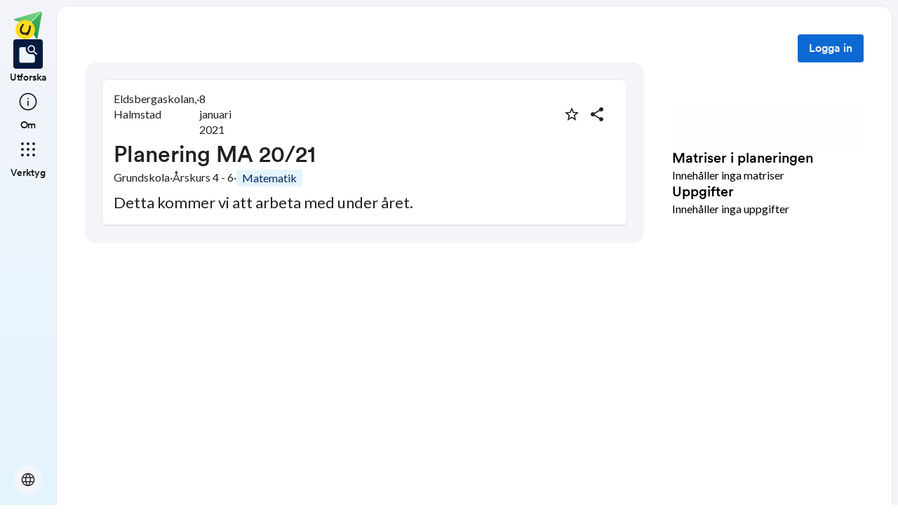

--- FILE ---
content_type: text/html; charset=utf-8
request_url: https://skolbanken.unikum.net/plans/plan/6668298333
body_size: 17930
content:
<!DOCTYPE html><html class="se0dv80 _16slxf2de" lang="sv"><head><meta property="og:locale" content="sv_SE" data-next-head=""/><meta property="og:site_name" content="Skolbanken" data-next-head=""/><meta name="robots" content="index,follow" data-next-head=""/><meta name="description" content="Detta kommer vi att arbeta med under året." data-next-head=""/><meta property="og:title" content="Planering MA 20/21" data-next-head=""/><meta property="og:description" content="Detta kommer vi att arbeta med under året." data-next-head=""/><meta property="og:url" content="https://skolbanken.unikum.net/plans/plan/6668298333" data-next-head=""/><meta property="og:type" content="article" data-next-head=""/><meta property="og:image" content="https://start.unikum.net/unikum/contentnull" data-next-head=""/><title data-next-head="">Skolbanken · Planering MA 20/21</title><meta charSet="utf-8" data-next-head=""/><meta name="viewport" content="initial-scale=1.0, width=device-width" data-next-head=""/><link rel="icon" href="/favicon.ico" data-next-head=""/><link rel="icon" type="image/svg+xml" href="/favicon.svg" data-next-head=""/><link rel="apple-touch-icon" href="/apple-touch-icon.png" data-next-head=""/><link rel="icon" type="image/png" sizes="192x192" href="/android-chrome-192x192.png" data-next-head=""/><link rel="icon" type="image/png" sizes="512x512" href="/android-chrome-512x512.png" data-next-head=""/><link rel="sitemap" href="/sitemap.xml"/><meta name="google-site-verification" content="tafxuvivURIizIJK5XJc01sm-NET5d6ZdkQ2Sp36qfM"/><link rel="preload" href="/_next/static/media/55c20a7790588da9-s.p.woff2" as="font" type="font/woff2" crossorigin="anonymous" data-next-font="size-adjust"/><link rel="preload" href="/_next/static/media/155cae559bbd1a77-s.p.woff2" as="font" type="font/woff2" crossorigin="anonymous" data-next-font="size-adjust"/><link rel="preload" href="/_next/static/media/4de1fea1a954a5b6-s.p.woff2" as="font" type="font/woff2" crossorigin="anonymous" data-next-font="size-adjust"/><link rel="preload" href="/_next/static/media/6d664cce900333ee-s.p.woff2" as="font" type="font/woff2" crossorigin="anonymous" data-next-font="size-adjust"/><link rel="preload" href="/_next/static/media/7ff6869a1704182a-s.p.woff2" as="font" type="font/woff2" crossorigin="anonymous" data-next-font="size-adjust"/><link rel="preload" href="/_next/static/media/c134e8248e7c6c57-s.p.ttf" as="font" type="font/ttf" crossorigin="anonymous" data-next-font="size-adjust"/><link rel="preload" href="/_next/static/media/cffcf8662783ab59-s.p.ttf" as="font" type="font/ttf" crossorigin="anonymous" data-next-font="size-adjust"/><link rel="preload" href="/_next/static/media/72c7f417be34fb66-s.p.ttf" as="font" type="font/ttf" crossorigin="anonymous" data-next-font="size-adjust"/><link rel="preload" href="/_next/static/css/93d9ad8755ebf9f8.css" as="style"/><link rel="stylesheet" href="/_next/static/css/93d9ad8755ebf9f8.css" data-n-g=""/><link rel="preload" href="/_next/static/css/bfd32d144027b9bb.css" as="style"/><link rel="stylesheet" href="/_next/static/css/bfd32d144027b9bb.css" data-n-p=""/><noscript data-n-css=""></noscript><script defer="" nomodule="" src="/_next/static/chunks/polyfills-42372ed130431b0a.js"></script><script src="/_next/static/chunks/webpack-d56bd6e479d0d7dc.js" defer=""></script><script src="/_next/static/chunks/framework-ad875e3374e8e202.js" defer=""></script><script src="/_next/static/chunks/main-1420eab9335b7795.js" defer=""></script><script src="/_next/static/chunks/pages/_app-596e7f30dfe1a8b4.js" defer=""></script><script src="/_next/static/chunks/9678-241a5df7c362412c.js" defer=""></script><script src="/_next/static/chunks/1968-91d3f91ae7c7a2e4.js" defer=""></script><script src="/_next/static/chunks/1517-6042fd50a06b780d.js" defer=""></script><script src="/_next/static/chunks/2538-85543e2525ea3f01.js" defer=""></script><script src="/_next/static/chunks/9821-5dc0f03e5f6bc297.js" defer=""></script><script src="/_next/static/chunks/6745-8466121a1b5de401.js" defer=""></script><script src="/_next/static/chunks/617-bf6cdcfa5998ddab.js" defer=""></script><script src="/_next/static/chunks/pages/plans/plan/%5B...params%5D-daa2bed999e20a3e.js" defer=""></script><script src="/_next/static/Ii_pcEg2zm_c8nNDiDinQ/_buildManifest.js" defer=""></script><script src="/_next/static/Ii_pcEg2zm_c8nNDiDinQ/_ssgManifest.js" defer=""></script></head><body class="__variable_8fb32a __variable_802fc6 __variable_bc4173 __variable_a22067"><div id="__next"><div style="min-height:100vh" class="_16slxf221e _16slxf2m6 _16slxf2n0"><header></header><div style="display:grid;height:500px;box-sizing:border-box;grid-template-columns:min-content 1fr;grid-template-areas:&#x27;nav content&#x27;" class="_16slxf22ka"><div style="grid-area:nav;width:min-content" class="_16slxf2m6 _16slxf2my _16slxf2lo _16slxf2f0"><div style="position:fixed;width:80px;top:0" class=""><nav style="height:100vh" class="_1pvi74h0 _16slxf238 _16slxf242 _16slxf2m6 _16slxf2n0 _16slxf26z _16slxf2lo"><div role="list" class="_1pvi74h1 _16slxf2m6 _16slxf2mb _16slxf2n0 _16slxf26y"><a style="width:40px;height:40px" href="/plans/plan/[...params]"><style data-emotion="css qsbvtz">.css-qsbvtz{width:100%;position:relative;}.css-qsbvtz img{width:100%!important;position:relative!important;height:unset!important;}</style><div class="MuiBox-root css-qsbvtz"><img alt="Skolbanken Logo" loading="lazy" decoding="async" data-nimg="fill" style="position:absolute;height:100%;width:100%;left:0;top:0;right:0;bottom:0;object-fit:contain;color:transparent" src="/_next/static/media/share-logo.d3503265.svg"/></div></a></div><div role="list" class="_1pvi74h1 _16slxf2m6 _16slxf2mb _16slxf2n0 _16slxf26z"><a href="/"><div role="listitem" tabindex="0" class="_16slxf2l6 _16slxf2la _16slxf2ks _16slxf25o _1pvi74h6 _16slxf25o _16slxf2nl"><div class="_1pvi74h9 _1pvi74h8 _16slxf2ep _16slxf2fq _16slxf2m6 _16slxf2mk _16slxf2mb _16slxf2i _16slxf25y _16slxf254 _16slxf2kv _16slxf2b _16slxf21u _16slxf21bm"><span translate="no" style="font-variation-settings:&quot;FILL&quot; 1, &quot;wght&quot; 300, &quot;GRAD&quot; -25, &quot;opsz&quot; 32;font-size:32px" class="material-symbols ig3emf0">feature_search</span></div><span class="_1pvi74ha _16slxf2dc _16slxf21vu">Utforska</span></div></a><a href="/about"><div role="listitem" tabindex="0" class="_16slxf2l6 _16slxf2la _16slxf2ks _16slxf25o _1pvi74h7 _16slxf25o _16slxf2nl"><div class="_1pvi74h9 _1pvi74h8 _16slxf2ep _16slxf2fq _16slxf2m6 _16slxf2mk _16slxf2mb _16slxf2i _16slxf25y _16slxf254 _16slxf2kv _16slxf2b _16slxf21u _16slxf21bm"><span translate="no" style="font-variation-settings:&quot;wght&quot; 300, &quot;GRAD&quot; -25, &quot;opsz&quot; 32;font-size:32px" class="material-symbols ig3emf0">info</span></div><span class="_1pvi74ha _16slxf2dc _16slxf21vu">Om</span></div></a></div><div role="list" class="_1pvi74h1 _16slxf2m6 _16slxf2mb _16slxf2n0 _16slxf26z"><div role="listitem" tabindex="0" type="button" aria-haspopup="dialog" aria-expanded="false" aria-controls="radix-:R8ubr6:" data-state="closed" class="_16slxf2l6 _16slxf2la _16slxf2ks _16slxf25o _1pvi74h7 _16slxf25o"><div class="_1pvi74h9 _1pvi74h8 _16slxf2ep _16slxf2fq _16slxf2m6 _16slxf2mk _16slxf2mb _16slxf2i _16slxf25y _16slxf254 _16slxf2kv _16slxf2b _16slxf21u _16slxf21bm"><span translate="no" style="font-variation-settings:&quot;wght&quot; 300, &quot;GRAD&quot; -25, &quot;opsz&quot; 32;font-size:32px" class="material-symbols ig3emf0">apps</span></div><span class="_1pvi74ha _16slxf2dc _16slxf21vu">Verktyg</span></div></div><div role="list" class="_1pvi74h1 _16slxf2m6 _16slxf2mb _16slxf2n0 _16slxf24p _16slxf26y"><button type="button" aria-haspopup="dialog" aria-expanded="false" aria-controls="radix-:Raubr6:" data-state="closed" class="_19sbucz2 _19sbucz1 _16slxf2e0 _16slxf2e5 _16slxf20 _16slxf2l6 _16slxf2np _16slxf2b _16slxf2m7 _16slxf2my _16slxf2mb _16slxf2mk _16slxf2lj _16slxf2lo _16slxf2g _16slxf2kz _16slxf2db _19sbucz4 _16slxf221e _16slxf221j _16slxf221p _16slxf21da"><span translate="no" style="font-variation-settings:&quot;wght&quot; 300, &quot;GRAD&quot; -25, &quot;opsz&quot; 24;font-size:24px" class="material-symbols ig3emf0">language</span></button></div></nav></div></div><div style="grid-area:content;box-sizing:border-box;padding-left:80px" class=""><div style="min-height:100vh;border-width:1px;border-style:solid" class="_16slxf239 _16slxf23o _16slxf24i _16slxf24v _16slxf25a _16slxf2k _16slxf222i _16slxf2yu"><div class=""><style data-emotion="css 10zunq2">.css-10zunq2{display:-webkit-box;display:-webkit-flex;display:-ms-flexbox;display:flex;width:100%;-webkit-box-pack:end;-ms-flex-pack:end;-webkit-justify-content:flex-end;justify-content:flex-end;}</style><div class="MuiBox-root css-10zunq2"><style data-emotion="css 15aqakd">.css-15aqakd{display:-webkit-box;display:-webkit-flex;display:-ms-flexbox;display:flex;margin-left:8px;}</style><div class="MuiBox-root css-15aqakd"><button type="button" class="_6ttr7x2 _16slxf2dz _16slxf2e4 _16slxf20 _16slxf26y _16slxf2l8 _16slxf2l6 _16slxf2np _16slxf2b _16slxf2m7 _16slxf2my _16slxf2mb _16slxf2mk _16slxf2i _16slxf2kz _16slxf2lo _6ttr7x3 _16slxf2db _16slxf21zy _16slxf2203 _16slxf2209 _16slxf21cq _16slxf2f0">Logga in</button><style data-emotion="css depviu">@media print{.css-depviu{position:absolute!important;}}</style></div></div></div><style data-emotion="css 1187icl">.css-1187icl{display:-webkit-box;display:-webkit-flex;display:-ms-flexbox;display:flex;-webkit-flex-direction:row;-ms-flex-direction:row;flex-direction:row;-webkit-align-items:flex-start;-webkit-box-align:flex-start;-ms-flex-align:flex-start;align-items:flex-start;}</style><div class="MuiStack-root css-1187icl"><div class="_1t241j20 _16slxf2ez _16slxf2lo _16slxf2jc _16slxf25y _16slxf254"><div style="max-width:844px;margin:auto" class="_1noabhj0 _16slxf2m6 _16slxf2lo _16slxf2n0 _16slxf271 _16slxf22v _16slxf267 _16slxf25d _16slxf24v _16slxf221e _16slxf2k"><div class="_5y36o65 _16slxf2b _16slxf21u _16slxf2lo _16slxf2j _16slxf22t _16slxf2ez _5y36o66"><div class="_1noabhj0 _16slxf2m6 _16slxf2lo _16slxf2n0"><div class="utd6dp0 _16slxf2lo _16slxf2my _16slxf2mv _16slxf2m6 _16slxf2ez _16slxf26y _16slxf2n2 _16slxf2ez _16slxf2mb _16slxf2mp _16slxf25o _16slxf2my"><div class="utd6dp0 _16slxf2lo _16slxf2my _16slxf2mv _16slxf2m6 _16slxf2ez _16slxf26y _16slxf2n2"><div class=""><p style="text-wrap:nowrap" class="_3tnegr0 _16slxf2de _3tnegrd">Eldsbergaskolan, Halmstad</p></div><p class="_3tnegr0 _16slxf2de _3tnegrd">·</p><div class=""><p style="text-wrap:nowrap" class="_3tnegr0 _16slxf2de _3tnegrd">8 januari 2021</p></div></div><div class="utd6dp0 _16slxf2lo _16slxf2my _16slxf2mv _16slxf2m6 _16slxf2ez _16slxf2ms"><div class=""><style data-emotion="css pjitjg">.css-pjitjg{font-family:'CircularBook','CircularBook Fallback';font-weight:500;font-size:0.875rem;line-height:1.75;text-transform:uppercase;color:#1F2124;min-width:64px;padding:6px 16px;border:0;border-radius:4px;-webkit-transition:background-color 250ms cubic-bezier(0.4, 0, 0.2, 1) 0ms,box-shadow 250ms cubic-bezier(0.4, 0, 0.2, 1) 0ms,border-color 250ms cubic-bezier(0.4, 0, 0.2, 1) 0ms,color 250ms cubic-bezier(0.4, 0, 0.2, 1) 0ms;transition:background-color 250ms cubic-bezier(0.4, 0, 0.2, 1) 0ms,box-shadow 250ms cubic-bezier(0.4, 0, 0.2, 1) 0ms,border-color 250ms cubic-bezier(0.4, 0, 0.2, 1) 0ms,color 250ms cubic-bezier(0.4, 0, 0.2, 1) 0ms;padding:5px 15px;border:1px solid currentColor;border-color:var(--variant-outlinedBorder, currentColor);background-color:var(--variant-outlinedBg);color:var(--variant-outlinedColor);--variant-textColor:#0c69d2;--variant-outlinedColor:#0c69d2;--variant-outlinedBorder:rgba(12, 105, 210, 0.5);--variant-containedColor:#fff;--variant-containedBg:#0c69d2;-webkit-transition:background-color 250ms cubic-bezier(0.4, 0, 0.2, 1) 0ms,box-shadow 250ms cubic-bezier(0.4, 0, 0.2, 1) 0ms,border-color 250ms cubic-bezier(0.4, 0, 0.2, 1) 0ms;transition:background-color 250ms cubic-bezier(0.4, 0, 0.2, 1) 0ms,box-shadow 250ms cubic-bezier(0.4, 0, 0.2, 1) 0ms,border-color 250ms cubic-bezier(0.4, 0, 0.2, 1) 0ms;width:36px;height:36px;min-width:36px;border-radius:50%;border-color:transparent;}.css-pjitjg:hover{-webkit-text-decoration:none;text-decoration:none;}.css-pjitjg.Mui-disabled{color:rgba(0, 0, 0, 0.26);}.css-pjitjg.Mui-disabled{border:1px solid rgba(0, 0, 0, 0.12);}@media (hover: hover){.css-pjitjg:hover{--variant-containedBg:#084db9;--variant-textBg:rgba(12, 105, 210, 0.04);--variant-outlinedBorder:#0c69d2;--variant-outlinedBg:rgba(12, 105, 210, 0.04);}}.css-pjitjg.MuiButton-loading{color:transparent;}</style><style data-emotion="css 1pn2dvq">.css-1pn2dvq{display:-webkit-inline-box;display:-webkit-inline-flex;display:-ms-inline-flexbox;display:inline-flex;-webkit-align-items:center;-webkit-box-align:center;-ms-flex-align:center;align-items:center;-webkit-box-pack:center;-ms-flex-pack:center;-webkit-justify-content:center;justify-content:center;position:relative;box-sizing:border-box;-webkit-tap-highlight-color:transparent;background-color:transparent;outline:0;border:0;margin:0;border-radius:0;padding:0;cursor:pointer;-webkit-user-select:none;-moz-user-select:none;-ms-user-select:none;user-select:none;vertical-align:middle;-moz-appearance:none;-webkit-appearance:none;-webkit-text-decoration:none;text-decoration:none;color:inherit;font-family:'CircularBook','CircularBook Fallback';font-weight:500;font-size:0.875rem;line-height:1.75;text-transform:uppercase;color:#1F2124;min-width:64px;padding:6px 16px;border:0;border-radius:4px;-webkit-transition:background-color 250ms cubic-bezier(0.4, 0, 0.2, 1) 0ms,box-shadow 250ms cubic-bezier(0.4, 0, 0.2, 1) 0ms,border-color 250ms cubic-bezier(0.4, 0, 0.2, 1) 0ms,color 250ms cubic-bezier(0.4, 0, 0.2, 1) 0ms;transition:background-color 250ms cubic-bezier(0.4, 0, 0.2, 1) 0ms,box-shadow 250ms cubic-bezier(0.4, 0, 0.2, 1) 0ms,border-color 250ms cubic-bezier(0.4, 0, 0.2, 1) 0ms,color 250ms cubic-bezier(0.4, 0, 0.2, 1) 0ms;padding:5px 15px;border:1px solid currentColor;border-color:var(--variant-outlinedBorder, currentColor);background-color:var(--variant-outlinedBg);color:var(--variant-outlinedColor);--variant-textColor:#0c69d2;--variant-outlinedColor:#0c69d2;--variant-outlinedBorder:rgba(12, 105, 210, 0.5);--variant-containedColor:#fff;--variant-containedBg:#0c69d2;-webkit-transition:background-color 250ms cubic-bezier(0.4, 0, 0.2, 1) 0ms,box-shadow 250ms cubic-bezier(0.4, 0, 0.2, 1) 0ms,border-color 250ms cubic-bezier(0.4, 0, 0.2, 1) 0ms;transition:background-color 250ms cubic-bezier(0.4, 0, 0.2, 1) 0ms,box-shadow 250ms cubic-bezier(0.4, 0, 0.2, 1) 0ms,border-color 250ms cubic-bezier(0.4, 0, 0.2, 1) 0ms;width:36px;height:36px;min-width:36px;border-radius:50%;border-color:transparent;}.css-1pn2dvq::-moz-focus-inner{border-style:none;}.css-1pn2dvq.Mui-disabled{pointer-events:none;cursor:default;}@media print{.css-1pn2dvq{-webkit-print-color-adjust:exact;color-adjust:exact;}}.css-1pn2dvq:hover{-webkit-text-decoration:none;text-decoration:none;}.css-1pn2dvq.Mui-disabled{color:rgba(0, 0, 0, 0.26);}.css-1pn2dvq.Mui-disabled{border:1px solid rgba(0, 0, 0, 0.12);}@media (hover: hover){.css-1pn2dvq:hover{--variant-containedBg:#084db9;--variant-textBg:rgba(12, 105, 210, 0.04);--variant-outlinedBorder:#0c69d2;--variant-outlinedBg:rgba(12, 105, 210, 0.04);}}.css-1pn2dvq.MuiButton-loading{color:transparent;}</style><button class="MuiButtonBase-root MuiButton-root MuiButton-outlined MuiButton-outlinedPrimary MuiButton-sizeMedium MuiButton-outlinedSizeMedium MuiButton-colorPrimary MuiButton-root MuiButton-outlined MuiButton-outlinedPrimary MuiButton-sizeMedium MuiButton-outlinedSizeMedium MuiButton-colorPrimary css-1pn2dvq" tabindex="0" type="button" aria-label="Markera som favorit"><style data-emotion="css 4yp06g">.css-4yp06g{-webkit-user-select:none;-moz-user-select:none;-ms-user-select:none;user-select:none;width:1em;height:1em;display:inline-block;-webkit-flex-shrink:0;-ms-flex-negative:0;flex-shrink:0;-webkit-transition:fill 200ms cubic-bezier(0.4, 0, 0.2, 1) 0ms;transition:fill 200ms cubic-bezier(0.4, 0, 0.2, 1) 0ms;fill:currentColor;font-size:1.5rem;color:#1F2124;}</style><svg class="MuiSvgIcon-root MuiSvgIcon-fontSizeMedium css-4yp06g" focusable="false" aria-hidden="true" viewBox="0 0 24 24" data-testid="StarBorderIcon"><path d="m22 9.24-7.19-.62L12 2 9.19 8.63 2 9.24l5.46 4.73L5.82 21 12 17.27 18.18 21l-1.63-7.03zM12 15.4l-3.76 2.27 1-4.28-3.32-2.88 4.38-.38L12 6.1l1.71 4.04 4.38.38-3.32 2.88 1 4.28z"></path></svg></button><style data-emotion="css 148agmb">.css-148agmb{z-index:1500;pointer-events:none;pointer-events:auto;pointer-events:none;}.css-148agmb[data-popper-placement*="bottom"] .MuiTooltip-arrow{top:0;margin-top:-0.71em;}.css-148agmb[data-popper-placement*="bottom"] .MuiTooltip-arrow::before{transform-origin:0 100%;}.css-148agmb[data-popper-placement*="top"] .MuiTooltip-arrow{bottom:0;margin-bottom:-0.71em;}.css-148agmb[data-popper-placement*="top"] .MuiTooltip-arrow::before{transform-origin:100% 0;}.css-148agmb[data-popper-placement*="right"] .MuiTooltip-arrow{height:1em;width:0.71em;}.css-148agmb[data-popper-placement*="right"] .MuiTooltip-arrow::before{transform-origin:100% 100%;}.css-148agmb[data-popper-placement*="left"] .MuiTooltip-arrow{height:1em;width:0.71em;}.css-148agmb[data-popper-placement*="left"] .MuiTooltip-arrow::before{transform-origin:0 0;}.css-148agmb[data-popper-placement*="right"] .MuiTooltip-arrow{left:0;margin-left:-0.71em;}.css-148agmb[data-popper-placement*="left"] .MuiTooltip-arrow{right:0;margin-right:-0.71em;}</style><style data-emotion="css 1w0uwdk">.css-1w0uwdk{z-index:1500;pointer-events:none;pointer-events:auto;pointer-events:none;}.css-1w0uwdk[data-popper-placement*="bottom"] .MuiTooltip-arrow{top:0;margin-top:-0.71em;}.css-1w0uwdk[data-popper-placement*="bottom"] .MuiTooltip-arrow::before{transform-origin:0 100%;}.css-1w0uwdk[data-popper-placement*="top"] .MuiTooltip-arrow{bottom:0;margin-bottom:-0.71em;}.css-1w0uwdk[data-popper-placement*="top"] .MuiTooltip-arrow::before{transform-origin:100% 0;}.css-1w0uwdk[data-popper-placement*="right"] .MuiTooltip-arrow{height:1em;width:0.71em;}.css-1w0uwdk[data-popper-placement*="right"] .MuiTooltip-arrow::before{transform-origin:100% 100%;}.css-1w0uwdk[data-popper-placement*="left"] .MuiTooltip-arrow{height:1em;width:0.71em;}.css-1w0uwdk[data-popper-placement*="left"] .MuiTooltip-arrow::before{transform-origin:0 0;}.css-1w0uwdk[data-popper-placement*="right"] .MuiTooltip-arrow{left:0;margin-left:-0.71em;}.css-1w0uwdk[data-popper-placement*="left"] .MuiTooltip-arrow{right:0;margin-right:-0.71em;}</style></div><div class=""><style data-emotion="css aaq1ze">.css-aaq1ze{font-family:'CircularBook','CircularBook Fallback';font-weight:500;font-size:0.875rem;line-height:1.75;text-transform:uppercase;color:#1F2124;min-width:64px;padding:6px 16px;border:0;border-radius:4px;-webkit-transition:background-color 250ms cubic-bezier(0.4, 0, 0.2, 1) 0ms,box-shadow 250ms cubic-bezier(0.4, 0, 0.2, 1) 0ms,border-color 250ms cubic-bezier(0.4, 0, 0.2, 1) 0ms,color 250ms cubic-bezier(0.4, 0, 0.2, 1) 0ms;transition:background-color 250ms cubic-bezier(0.4, 0, 0.2, 1) 0ms,box-shadow 250ms cubic-bezier(0.4, 0, 0.2, 1) 0ms,border-color 250ms cubic-bezier(0.4, 0, 0.2, 1) 0ms,color 250ms cubic-bezier(0.4, 0, 0.2, 1) 0ms;padding:5px 15px;border:1px solid currentColor;border-color:var(--variant-outlinedBorder, currentColor);background-color:var(--variant-outlinedBg);color:var(--variant-outlinedColor);--variant-textColor:#0c69d2;--variant-outlinedColor:#0c69d2;--variant-outlinedBorder:rgba(12, 105, 210, 0.5);--variant-containedColor:#fff;--variant-containedBg:#0c69d2;-webkit-transition:background-color 250ms cubic-bezier(0.4, 0, 0.2, 1) 0ms,box-shadow 250ms cubic-bezier(0.4, 0, 0.2, 1) 0ms,border-color 250ms cubic-bezier(0.4, 0, 0.2, 1) 0ms;transition:background-color 250ms cubic-bezier(0.4, 0, 0.2, 1) 0ms,box-shadow 250ms cubic-bezier(0.4, 0, 0.2, 1) 0ms,border-color 250ms cubic-bezier(0.4, 0, 0.2, 1) 0ms;width:36px;height:36px;min-width:36px;margin-right:8px;border-radius:50%;border-color:transparent;}.css-aaq1ze:hover{-webkit-text-decoration:none;text-decoration:none;}.css-aaq1ze.Mui-disabled{color:rgba(0, 0, 0, 0.26);}.css-aaq1ze.Mui-disabled{border:1px solid rgba(0, 0, 0, 0.12);}@media (hover: hover){.css-aaq1ze:hover{--variant-containedBg:#084db9;--variant-textBg:rgba(12, 105, 210, 0.04);--variant-outlinedBorder:#0c69d2;--variant-outlinedBg:rgba(12, 105, 210, 0.04);}}.css-aaq1ze.MuiButton-loading{color:transparent;}</style><style data-emotion="css 1yrmrja">.css-1yrmrja{display:-webkit-inline-box;display:-webkit-inline-flex;display:-ms-inline-flexbox;display:inline-flex;-webkit-align-items:center;-webkit-box-align:center;-ms-flex-align:center;align-items:center;-webkit-box-pack:center;-ms-flex-pack:center;-webkit-justify-content:center;justify-content:center;position:relative;box-sizing:border-box;-webkit-tap-highlight-color:transparent;background-color:transparent;outline:0;border:0;margin:0;border-radius:0;padding:0;cursor:pointer;-webkit-user-select:none;-moz-user-select:none;-ms-user-select:none;user-select:none;vertical-align:middle;-moz-appearance:none;-webkit-appearance:none;-webkit-text-decoration:none;text-decoration:none;color:inherit;font-family:'CircularBook','CircularBook Fallback';font-weight:500;font-size:0.875rem;line-height:1.75;text-transform:uppercase;color:#1F2124;min-width:64px;padding:6px 16px;border:0;border-radius:4px;-webkit-transition:background-color 250ms cubic-bezier(0.4, 0, 0.2, 1) 0ms,box-shadow 250ms cubic-bezier(0.4, 0, 0.2, 1) 0ms,border-color 250ms cubic-bezier(0.4, 0, 0.2, 1) 0ms,color 250ms cubic-bezier(0.4, 0, 0.2, 1) 0ms;transition:background-color 250ms cubic-bezier(0.4, 0, 0.2, 1) 0ms,box-shadow 250ms cubic-bezier(0.4, 0, 0.2, 1) 0ms,border-color 250ms cubic-bezier(0.4, 0, 0.2, 1) 0ms,color 250ms cubic-bezier(0.4, 0, 0.2, 1) 0ms;padding:5px 15px;border:1px solid currentColor;border-color:var(--variant-outlinedBorder, currentColor);background-color:var(--variant-outlinedBg);color:var(--variant-outlinedColor);--variant-textColor:#0c69d2;--variant-outlinedColor:#0c69d2;--variant-outlinedBorder:rgba(12, 105, 210, 0.5);--variant-containedColor:#fff;--variant-containedBg:#0c69d2;-webkit-transition:background-color 250ms cubic-bezier(0.4, 0, 0.2, 1) 0ms,box-shadow 250ms cubic-bezier(0.4, 0, 0.2, 1) 0ms,border-color 250ms cubic-bezier(0.4, 0, 0.2, 1) 0ms;transition:background-color 250ms cubic-bezier(0.4, 0, 0.2, 1) 0ms,box-shadow 250ms cubic-bezier(0.4, 0, 0.2, 1) 0ms,border-color 250ms cubic-bezier(0.4, 0, 0.2, 1) 0ms;width:36px;height:36px;min-width:36px;margin-right:8px;border-radius:50%;border-color:transparent;}.css-1yrmrja::-moz-focus-inner{border-style:none;}.css-1yrmrja.Mui-disabled{pointer-events:none;cursor:default;}@media print{.css-1yrmrja{-webkit-print-color-adjust:exact;color-adjust:exact;}}.css-1yrmrja:hover{-webkit-text-decoration:none;text-decoration:none;}.css-1yrmrja.Mui-disabled{color:rgba(0, 0, 0, 0.26);}.css-1yrmrja.Mui-disabled{border:1px solid rgba(0, 0, 0, 0.12);}@media (hover: hover){.css-1yrmrja:hover{--variant-containedBg:#084db9;--variant-textBg:rgba(12, 105, 210, 0.04);--variant-outlinedBorder:#0c69d2;--variant-outlinedBg:rgba(12, 105, 210, 0.04);}}.css-1yrmrja.MuiButton-loading{color:transparent;}</style><button class="MuiButtonBase-root MuiButton-root MuiButton-outlined MuiButton-outlinedPrimary MuiButton-sizeMedium MuiButton-outlinedSizeMedium MuiButton-colorPrimary MuiButton-root MuiButton-outlined MuiButton-outlinedPrimary MuiButton-sizeMedium MuiButton-outlinedSizeMedium MuiButton-colorPrimary css-1yrmrja" tabindex="0" type="button" id="share-button" aria-haspopup="true" aria-label="Dela planering"><style data-emotion="css q7mezt">.css-q7mezt{-webkit-user-select:none;-moz-user-select:none;-ms-user-select:none;user-select:none;width:1em;height:1em;display:inline-block;-webkit-flex-shrink:0;-ms-flex-negative:0;flex-shrink:0;-webkit-transition:fill 200ms cubic-bezier(0.4, 0, 0.2, 1) 0ms;transition:fill 200ms cubic-bezier(0.4, 0, 0.2, 1) 0ms;fill:currentColor;font-size:1.5rem;}</style><svg class="MuiSvgIcon-root MuiSvgIcon-fontSizeMedium css-q7mezt" focusable="false" aria-hidden="true" viewBox="0 0 24 24" data-testid="ShareIcon" style="fill:#1F2124"><path d="M18 16.08c-.76 0-1.44.3-1.96.77L8.91 12.7c.05-.23.09-.46.09-.7s-.04-.47-.09-.7l7.05-4.11c.54.5 1.25.81 2.04.81 1.66 0 3-1.34 3-3s-1.34-3-3-3-3 1.34-3 3c0 .24.04.47.09.7L8.04 9.81C7.5 9.31 6.79 9 6 9c-1.66 0-3 1.34-3 3s1.34 3 3 3c.79 0 1.5-.31 2.04-.81l7.12 4.16c-.05.21-.08.43-.08.65 0 1.61 1.31 2.92 2.92 2.92 1.61 0 2.92-1.31 2.92-2.92s-1.31-2.92-2.92-2.92"></path></svg></button></div></div></div><h3 style="word-break:break-word" class="_3tnegr0 _16slxf2d7 _3tnegrd _16slxf2l8 _16slxf2j3">Planering MA 20/21</h3><div style="flex-wrap:wrap" class="utd6dp0 _16slxf2lo _16slxf2my _16slxf2mv _16slxf2m6 _16slxf2ez _16slxf26y"><p class="_3tnegr0 _16slxf2de _3tnegrd">Grundskola</p><p class="_3tnegr0 _16slxf2de _3tnegrd">·</p><p style="text-wrap:nowrap" class="_3tnegr0 _16slxf2de _3tnegrd">Årskurs 4 - 6</p><p class="_3tnegr0 _16slxf2de _3tnegrd">·</p><div class="_1gx0caq0 _16slxf2e0 _16slxf2e5 _16slxf2i _16slxf2de _16slxf2f0 _16slxf2m6 _16slxf2mb _16slxf2fl _16slxf26x _16slxf2np _16slxf2nm _16slxf22by _16slxf21o6 _16slxf24g _16slxf23m"><p class="_3tnegr0 _16slxf2de _3tnegrd">Matematik</p></div></div><div class="_16slxf24v"><p style="font-size:22px;line-height:30px" class="_3tnegr0 _16slxf2de _3tnegrd">Detta kommer vi att arbeta med under året.</p></div></div></div><div class="_5y36o65 _16slxf2b _16slxf21u _16slxf2lo _16slxf2j _16slxf22t _16slxf2ez _5y36o66 _5y36o6e _16slxf2e0 _16slxf2e5"><div class="_10sxqde0 _10sxqde1"></div></div></div></div><div style="top:0;width:420px" class="_1noabhj0 _16slxf2m6 _16slxf2lo _16slxf2n0 _16slxf26z _16slxf24i _16slxf239 _16slxf2ky"><div class=""><div class=""><div class="_1noabhj0 _16slxf2m6 _16slxf2lo _16slxf2n0 _16slxf271 _16slxf24y"><div class=""><div style="width:100%;height:60px" class="_1sse90u1"></div></div><div class="_1noabhj0 _16slxf2m6 _16slxf2lo _16slxf2n0 _16slxf26x"><h6 class="_3tnegr0 _16slxf2da _3tnegrd">Matriser i planeringen</h6><p class="_3tnegr0 _16slxf2de _3tnegrd">Innehåller inga matriser</p></div><div class="_1noabhj0 _16slxf2m6 _16slxf2lo _16slxf2n0 _16slxf26y"><h6 class="_3tnegr0 _16slxf2da _3tnegrd">Uppgifter</h6><p class="_3tnegr0 _16slxf2de _3tnegrd">Innehåller inga uppgifter</p></div></div></div></div></div></div></div></div></div></div><div id="modal-outlet"></div><style data-emotion-css="xg5s2c">.css-xg5s2c{box-sizing:border-box;max-height:100%;max-width:100%;overflow:hidden;padding:8px;pointer-events:none;position:fixed;z-index:1000;top:0;right:0;}</style><div class="react-toast-notifications__container css-xg5s2c"></div></div><script id="__NEXT_DATA__" type="application/json">{"props":{"pageProps":{"_nextI18Next":{"initialI18nStore":{"sv":{"common":{"age":"Åldrar","ages":"Åldrar {{years}}","all_ages":"Alla åldrar","all_years":"Alla årskurser","assessment_aspects":"Bedömningsaspekter","assessment_support":"Bedömningsstöd","assignment":"Uppgift","assignments":"Uppgifter","back":"Tillbaka","back_to_start":"Tillbaka till förstasidan","be_inspired":"Inspireras","close":"Stäng","close_and_clear":"Stäng och rensa","continue":"Fortsätt","coming_soon":"Kommer snart","coming_soon_teaser":"Inom kort kommer du kunna söka bland fler än 10 000 samtalsmallar på denna sida.","contains_no_assignments":"Innehåller inga uppgifter","contains_no_curriculum_points":"Innehåller inga läroplansmål","contains_no_matrices":"Innehåller inga matriser","could_not_find_assignment":"Kunde inte hitta uppgiften","create_new_plan":"Ny planering","creating_plan":"Skapa ny planering...","error_creating_plan":"Något gick fel...","error_creating_rubric":"Kunde inte skapa matris","create_rubric":"Skapa matris","create_new_rubric":"Ny matris","return_to_old_share":"Till gamla Skolbanken","no_rubric_title":"Inga matriser hittades","no_rubrics_body":"Skapa matriser för att se någon här.","no_plan_title":"Inga planeringar hittades","no_plan_body":"Skapa planeringar för att se någon här.","create_new":"Skapa","created":"Skapad","filter_type":"Typ","filter":"Filter","see_filter":"Se filter","school_favorite":"Skolfavorit","organization_favorite":"Kommunfavorit","invited_as_cocreator":"Inbjudan som medredaktör","invite_co_editors":"Bjud in medredaktörer","hide_panel":"Dölj sidpanelen","show_panel":"Visa sidpanelen","skolbanken_account":{"login_with_unikum":"Fortsätt med Unikum","create":{"title":"Skapa ett Skolbanken-konto","list":{"title":"Få ut massa nytta med att skapa ett konto:","item1":"Spara dina favoriter","item2":"Få uppdateringar om Skolbanken"},"password_hint":"Använd minst åtta tecken, inklusive minst en stor bokstav och ett specialtecken.","terms":"Använd minst åtta tecken, inklusive minst en stor bokstav och ett specialtecken."},"login":{"title":"Logga in i Skolbanken","or":"eller","continue_with":"fortsätt med","forgot_password":"Glömt lösenord?","create_account":"Skapa konto i Skolbanken","account_creation_success":"Ditt konto har skapats! Skriv in dina uppgifter för att logga in."},"recovery":{"title":"Glömt lösenord"},"ory":{"identifier":"Epost","password":"Lösenord","password_missmatch":"Lösenordet och det upprepade lösenordet stämmer inte överens.","password_invalid":"Använd minst åtta tecken, inklusive minst en stor bokstav och ett specialtecken.","repeat_password":"Upprepa lösenordet","Sign in":"Logga in","Sign up":"Skapa kontot","Resend code":"Skicka koden igen","Save":"Ändra","email":"Epost","Submit":"Skicka","code":"Engångskod","traits":{"email":"Epost","name":{"first":"Förnamn","last":"Efternamn"},"privacy_policy_agreement_link":"https://start.unikum.net/unikum/privacypolicy.ahtml?__locale=sv","privacy_policy_agreement_link_text":"Unikums personuppgiftspolicy","newsletter_agreement":"Jag vill emellanåt få e-post från Unikum med tips om hur jag kan använda materialet i Skolbanken.","privacy_policy_agreement":"Jag samtycker till","privacy_policy_agreement_description":"."},"messages":{"1050001":"Dina ändringar har sparats!","1060001":"Du har återställt ditt konto. Var god skapa ett nytt lösenord inom 45 minuter.","1060003":"Ett mail med en engångskod har skickats till den angivna e-postadressen.","4000002":"Obligatoriskt fält.","4000005":"Lösenordet har hittats vid dataintrång på andra sidor och får inte användas.","4000006":"De angivna uppgifterna är ogiltiga. Kontrollera om det finns stavfel i ditt lösenord eller e-postadressen.","4000007":"Ett konto med den angivna e-postadressen finns redan.","4060006":"Återställningskoden du använde är ogiltig eller har redan förbrukats. Var god försök igen."}}},"curriculum_points":"Läroplansmål","devplans":"Samtalsmallar","email":"Epost","explore":"Utforska","give_feedback":"Ge feedback","grade":"Årskurs","grades":"Stadier","innahall":"Centralt innehåll","kunskapskrav":"Kriterier","laroplan":"Läroplan","syllabus_points":"Läroplansmål","lastEdited":"Senast uppdaterad","learning":"Lärmatris","load_more":"Läs in mer","welcome_to_new_share":{"title":"Välkommen till en förbättrad Skolbank","part1":"Detta är den nya versionen av Skolbanken. Du kan fortfarande nå den gamla Skolbanken via länken: Till gamla Skolbanken","part2":"Observera att vissa admin-funktioner ännu bara finns i den gamla versionen.","part3":"Samtalsmallar hittar du tills vidare via Samtalet","get_started":"Kör igång"},"matrices":"Matriser","rubrics":"Matriser","matrices_header_text":"Här kommer ett intro till matriser. Typ hitta inspiration och se vilka spännande arbetsområden andra håller på med just nu.","matrices_in_plan":"Matriser i planeringen","my_account":"Mitt konto","my_favorites":"Mina favoriter","no_results":"Inga resultat","other_assignments_in_plan":"Andra uppgifter i planeringen","password":"Lösenord","confirm_password":"Bekräfta lösenord","plan_details_subjects":"Ämnen","plan_details_courses":"Kurser","dark_mode":"Mörkt läge","planning":"Planeringar","plans":"Planeringar","plans_header_title":"Välkommen till Skolbanken, en inspirerande mötesplats","plans_header_link_text":"Läs mer om nya Skolbanken","plans_header_list":{"item1":"Sök och filtrera efter behov","item2":"Sortera på datum eller relevans","item3":"Bli inspirerad och spara tid"},"plans_header_text":"Här finns över en miljon pedagogiska planeringar, skapade och delade av tusentals lärare och använda i klassrum över hela landet. Hitta inspiration och spara tid genom att snabbt och enkelt hitta relevant lärmaterial för just din undervisning. Med Skolbanken slipper du skapa ditt undervisningsmaterial från scratch - istället deltar du i Sveriges största knytkalas för pedagoger!","relevance":"Relevans","resource_not_found":"Materialet hittades inte","school_bank":"Skolbanken","share_to_microsoft_teams":"Dela till Microsoft Teams","share_to_google_classroom":"Dela till Google Classroom","copy_link_to_plan":"Kopiera länk till planering","link_copied_to_clipboard":"Länken har kopierats till urklipp","search_for_something":"Sök efter något.…","see_all_details":"\u003c Se alla detaljer","see_curriculum":"Se läroplan","see_more":"Se fler","showing_search_results":"Visar träffar för “{{searchString}}”","sign_in":"Logga in","sign_out":"Logga ut","sort_by":"Sortering","syfte":"Syfte","topbar":{"more_options":"Mer alternativ","add_group":"Lägg till grupp","open_panel":"Öppna panel","publish":"Publicera","view":"Granska","go_to_home":"Gå till startsidan","erros":{"alertTitle":"Ett fel uppstod","alertMessage":"Kunde inte publicera"}},"times_copied":"{{times_copied}} kopieringar","title":"Titel","update":"Uppdatera","years":"Årskurs {{years}}","you_are_not_logged_in":"Du är inte inloggad!","login_or_create_account_to_favorite":"Logga in eller Skapa ett konto för att kunna favoritmarkera planeringar.","add_to_favorites":"Markera som favorit","remove_from_favorites":"Ta bort favoritmarkering","share_plan":"Dela planering","present_plan":"Presentera planering","link_copy_error":"Kunde inte kopiera länken till urklipp","my_material":"Mitt material","home":"Hem","home_welcome_message":"Planeringar som inspirerar och sprider idéer","not_logged_in_alert":"Du måste vara inloggad för att kunna spara eller publicera en planering!","about_plan":"Om planeringen","pick_subject":"Välj ämne","plan_content":"Innehåll","ingress_image_no_image":"Klicka här eller dra en bild från hårddisken hit för att lägga till en översiktsbild","ingress_image_change_image":"Klicka här eller dra en bild från hårddisken hit för att byta bild","headline_placeholder":"Skriv en rubrik här..","description_placeholder":"Skriv en beskrivning här..","add_section":"Lägg till sektion","overview_context":"Sammanhang","template":"Stilmall","editor_share_plan":"Dela","retire_plan":"Pensionera","save_plan_draft":"Spara utkast","publish":"Publicera","view":"Granska","save":"Spara","publish_plan":"Publicera","present":"Presentera","loading":"Laddar...","favorites":"Favoriter","loading_plans":"Laddar planeringar...","loading_rubrics":"Laddar matriser...","error_loading_plans":"Ett fel uppstod vid laddning av planering:","editor":{"no_rubric_selected":"Ingen matris är vald än","no_syllabus_points_selected":"Inga läroplansmål valda"},"planslist":{"title":"Titel","subject":"Ämne","date_changed":"Datum ändrad","class_year":"Årskurs"},"edit":"Redigera","schooltype":"Skolform","courses":"Kurser","subjects":"Ämnen","assign_plan":"Tilldela","assign_rubric":"Tilldela","save_as_template":"Spara som mall","content":"Innehåll","description":"Beskrivning","heading":"Rubrik","remove":"Ta bort","copy_plan_link":"Kopiera länk","about_rubric":"Om matrisen","no_selected_subject":"Inget ämne valt","select_schoolType_subjects":"Välj skolform och ämnen","select_tags":"Välj taggar","select_rubric_type":"Välj matristyp","select_rubric_type_learning":"Lärmatris","select_rubric_type_assessment_support":"Bedömningsstöd","last_saved":"Senast sparad: {{date}}","saving_in_progress":"Sparar...","autosaving":"Autosparar","copy_plan":"Kopiera","copy_rubric_link":"Kopiera","copy_link":"Kopiera länk","in":"i","rubric_sections":"Sektioner i matrisen","my_material_page":{"title":"Titel","no_title":"Ingen titel","subject":"Ämne","class":"Årskurs","lastedited":"Senast ändrad","status":"Status"},"rubricPage":{"lastEdited":"Senast uppdaterad:"},"delete_rubric":"Ta bort matris","delete_plan":"Ta bort planering","favoritesTable":{"title":"Titel","subject":"Ämne","lastEdited":"Senast ändrad","grade":"Årskurs"},"beta_message":"Välkommen till nya Skolbanken! Här kan du se Skolbankens nya gränssnitt och testa de nya verktygen för att skapa fina och proffsiga planeringar och matriser.  Klicka här \u003canchor\u003e{{link}}\u003c/anchor\u003e för att delta i enkäten.","beta_link":"https://docs.google.com/forms/d/e/1FAIpQLSciPzH48HQ66321NS3XrGafAG0Z9A0E8uuzNYHwWxMZgxkVNQ/viewform?usp=sharing","beta_link_text":"klicka här","could_not_publish_plan":"Kunde inte publicera planeringen","edit_plan":"Redigera","error_text":"Ett fel uppstod","loading_plan":"Laddar planering...","save_draft":"Spara utkast","general":{"errors":{"404":{"title":"Sidan hittades inte","description":"Tyvärr, vi kunde inte hitta sidan du letar efter. Du kanske har skrivit fel URL?"},"500":{"title":"Något gick fel ","description":"Ett oväntat fel inträffade. Försök igen senare."},"forbidden":{"title":"Åtkomst nekad","description":"Du får inte utföra denna åtgärd."}}},"alertDialog":{"title":"Ta bort planering","retireTitle":"Pensionera planering","removePlanMessage":"Är du säker på att du vill ta bort den här planeringen?","retirePlanMessage":"Är du säker på att du vill pensionera den här planeringen?","removeRubricMessage":"Är du säker på att du vill ta bort den här matrisen?","confirm":"Ja, fortsätt","cancel":"Avbryt"},"status":{"DRAFT":"Utkast","PUBLISHED":"Publicerad","RETIRED":"Pensionerad"},"filterActive":"Aktiva","filterAll":"Alla","my_orgs_schools":"Mina skolor \u0026 kommuner","search_plans":"Sök bland planeringar...","search_rubrics":"Sök bland matriser...","search_content":"Sök efter planeringar..."},"footer":{"academy":"Academy","compulsory_school":"Grundskola","forum":"FAQ","give_us_feedback":"Ge oss feedback","help_and_support":"Hjälp och support","plans_in_unikum":"Planeringar i Unikum","pre_school":"Förskola","read_more_about_the_license_here":"Läs mer om licensformen här","share":"Alla delar med alla","smart_quality":"Smart kvalitet","tell_me_more":"Berätta mer","unikum's_tools":"Unikums verktyg","upper_secondary_school":"Gymnasiet","who_owns_the_material":"Vem äger materialet?","who_runs_skolbanken":"Vem driver Skolbanken och varför?","why_skolbanken":"Varför Skolbanken?","academy_url":"https://academy.unikum.net/","compulsory_school_url":"https://www.unikum.net/grundskola/","forum_url":"https://unikum.freshdesk.com/sv-SE/support/solutions/80000462494","give_us_feedback_url":"https://www.unikum.net/kontakt/","about_plans_in_unikum_url":"/about#plans_in_unikum","about_share_url":"/about#share","about_who_owns_the_material_url":"/about#who_owns_the_material","about_who_runs_skolbanken_url":"/about#who_runs_skolbanken","pre_school_url":"https://www.unikum.net/forskola/","upper_secondary_school_url":"https://www.unikum.net/gymnasium/","about_url":"/about","about_title1":"Alla delar med alla","about_text1_paragraph1":"Välkommen till Skolbanken!","about_text1_paragraph2":"Vi tror att kollegialt samarbete är nyckeln till bra undervisning. Skolbanken är en delningstjänst för lärmaterial skapat av pedagoger och som används varje dag med barn och elever i tusentals svenska förskolor och skolor.","about_text1_paragraph3":"Med Skolbanken som materialförråd kan pedagoger spara massor av tid och få inspiration för sin undervisning. Här hittar de beprövade lärresurser från tusentals proffsiga pedagoger över hela Sverige. De flesta planeringar och matriser i Skolbanken är kopplade till specifika delar av svenska läroplanen, vilket gör att det pedagogiska sammanhanget redan är på plats.","about_text1_paragraph4":"Välkommen att leta runt bland Skolbankens 1000000+ pedagogiska planeringar, 100000+ matriser och 10000+ samtalsmallar. Använd filter och sortering för att smalna av dina sökningar för att hitta relevant material. Skolbanken uppdateras ständigt med nytt material, nya funktioner och förbättringar, och vi hoppas att den är ett värdefullt hjälpmedel som du ofta återkommer till.","about_title2":"Planeringar i Unikum","about_text2_paragraph1":"Materialet i Skolbanken är öppet och gratis för alla att använda. Om du är pedagog och använder Unikum som lärportal så är planeringarna helt integrerade med Unikums delar och funktioner. Inne i Unikum kan du enkelt kopiera en planering från Skolbanken, anpassa den om det behövs, och tilldela den till en eller flera undervisningsgrupper.","about_text2_paragraph2":"Planeringarna ligger också som underlag för bedömningar i Unikum, används i utvecklingssamtal, kan kopplas till lärloggar, de reflekteras på och blir navet i det systematiska kvalitetsarbete (SKA) som skolor jobbar med för att ständigt förbättra sin verksamhet; allt för att ge barn och elever en likvärdig undervisning av hög kvalitet.","about_text2_paragraph3":"Idag kan bara de pedagoger som jobbar i Unikum skapa planeringar och matriser. Men framöver kommer alla användare kunna skapa konto i Skolbanken och använda de nya verktygen för att skapa pedagogiskt material. Målet med Skolbanken är att skapa en community för alla pedagoger i hela världen att mötas och utbyta erfarenheter, kunskaper och material. Stay tuned!","about_text2_url":"https://www.unikum.net/kontakt/","about_title3":"Vem driver Skolbanken och varför?","about_text3_paragraph1":"Skolbanken drivs av oss på Unikum - Unikt lärande AB, som gör lärportalen Unikum. Vi arbetar varje dag för att förbättra och förenkla för skolor och förskolor att bedriva kvalitetsfull undervisning. Med Skolbanken vill vi skapa nytta för pedagoger oavsett vilken lärplattform de använder. Därför är allt material i Skolbanken gratis.","about_text3_paragraph2":"Vi vill att våra kunder ska vara nöjda och vilja fortsätta använda Unikum, och för att fler skolor, kommuner och pedagoger ska bli intresserade av vår produkt och vilja börja använda den. Förutom nyttan vi skapar med Skolbanken är den ett sätt för oss att nå fler användare och på så sätt sprida kunskap om och intresse för Unikum. Och ju fler användare som Unikum har, desto mer resurser får vi att vidareutveckla våra produkter och skapa mer nytta.","about_title4":"Vem äger materialet?","about_text4_paragraph":"Allt material i Skolbanken ägs av de pedagoger som skapat det. Unikum äger inte materialet, utan det är pedagogerna själva som äger det. Det är också pedagogerna själva som bestämmer om de vill dela med sig av materialet eller inte. Om en pedagog väljer att dela med sig av sitt material så är det fritt för alla att använda det. Det är också fritt för alla att kopiera materialet och anpassa det efter sina egna behov. Allt detta regleras i licensformen Creative Commons - Attribution ShareAlike 4.0, som du kan läsa om genom att klicka på länken härunder.","about_text4_url":"http://creativecommons.org/licenses/by-sa/4.0/"},"settings":{"share_title":"Skolbanken","content_settings_title":"Globala inställningar","course_name_or_course_code":"Kursnamn eller kurskod","language":{"de":"Deutsch","en":"English","sv":"Svenska"},"language_for_ui":"Ändra språk","language_tab":"Språk","german_schoolforms":"Tyska Skolformer","swedish_schoolforms":"Svenska Skolformer","school_form":{"select_schoolform_editor":"Välj skolform","select_schoolform":"Välj","select_schoolyear":"Välj årskurs","selected_schoolyear":"Årskurs","select_preschool_year":"Välj ålder","adult_education":"Vuxenutbildning","de_kita":"Tysk Förskola","compulsory_school":"Grundskola","educare":"Fritidshem","employee_review":"Medarbetarsamtal","preschool":"Förskola","preschool_aland":"Förskolan Åland","preschool_class":"Förskoleklass","special_compulsory_school":"Anpassad grundskola","special_upper_secondary_school":"Anpassad gymnasieskola","upper_secondary_school":"Gymnasieskola","upper_secondary_IB_school":"International Baccalaureate","from_year":"Från år","to_year":"Till år"},"school_form_tab":"Skolform","search_for_courses":"Sök efter kurser","subject_tab":"Ämne","subjects":{"Bi":"Biologi","Bl":"Bild","En":"Engelska","Esv":"Estetisk verksamhet","Fy":"Fysik","Ge":"Geografi","Hi":"Historia","Hkk":"Hem- och konsumentkunskap","Idh":"Idrott och Hälsa","Ju":"Judiska studier","Ke":"Kemi","Kom":"Kommunikation","M1":"Moderna språk - elevens val","M2":"Moderna språk - språkval","Ma":"Matematik","Ml":"Modersmål","MlFin":"Modersmål - Finska","MlJid":"Modersmål - Jiddisch","MlMeä":"Modersmål - Meänkieli","MlRc":"Modersmål - Romani chib","Mot":"Motorik","Mu":"Musik","NO":"NO (år 1-3)","Re":"Religionskunskap","SA":"Samiska","SO":"SO (år 1-3)","Sh":"Samhällskunskap","Sl":"Slöjd","So":"Samhällsorienterade ämnen","Sv":"Svenska","SvA":"Svenska som andraspråk","Sva":"Svenska som andraspråk","Tk":"Teknik","Tn":"Teckenspråk för hörande","Ts":"Teckenspråk","Vaa":"Vardagsaktiviteter","Veu":"Verklighetsuppfattning"},"explore":"Utforska","my_material":"Mitt material","home":"Hem","my_profile":"Min profil","favorites":"Favoriter","create_new":"Skapa","about":"Om","to_learnportal":"Till lärportalen","tools":"Verktyg","last_edited":"Senast uppdaterad:"},"editor":{"AudioBlock":{"startRecording":"Starta inspelning","stopRecording":"Stoppa inspelning","recordingForXMoreSeconds":"Spelar in i {{count}} sekunder till.","recordingComplete":"Inspelning klar","acceptRecordingResult":"Behåll inspelning","deleteRecordingResult":"Radera inspelning","uploadingRecording":"Laddar upp inspelning…","uploadFailed":{"title":"Någonting gick fel","message":"Kunde inte ladda upp inspelning. Försök igen senare. Om problemet kvarstår, kontakta support."}},"CurriculumBlock":{"pointsDialog":{"title":"Läroplanen","pleaseSelectDialogPoints":"Välj läroplansmål","insertPoints":"Infoga","errorLoadingData":"Kunde inte ladda läroplansmål","noResults":"Inga resultat","defaultErrorMessage":"Något gick fel, försök igen om en liten stund.","iUnderstand":"Jag förstår"},"selectCourse":{"title":"Läroplanen","searchCoursesOrCodes":"Sök efter kurser eller kurskod","searchCourses":"Sök efter kurser","close":"Stäng","seeCurriculum":"Se läroplanen","noResults":"Inga resultat","enterQueryCourses":"Ange en söktext för att se kurser"},"graph":{"title":"Läroplanen","update":"Infoga","errorLoadingData":"Kunde inte ladda läroplansmål","noResults":"Inga resultat","showCurriculumForSchoolType":"Visa hela läroplanen för {{school_type}}","showCurriculumForSubject":"Visa endast läroplanen för {{subject}}","allChapters":"Visa hela läroplanen"},"byCourse":{"chooseAnotherCourse":"Välj en annan kurs","title":"Visar läroplan för kursen","update":"Infoga","errorLoadingPoints":"Kunde inte ladda läroplansmål","noPoints":"Inga läroplansmål"},"bySchoolForm":{"back":"Tillbaka","title":"Visar hela läroplanen för {{school_form}}","defaultTitle":"Visar hela läroplanen","showAllContent":"Visa allt innehåll","update":"Infoga"},"pointSectionTab":{"purpose":"Syfte","coreContent":"Centralt innehåll","knowledgeTables":"Kriterier"},"pointsMissing":"Läroplanspunkt saknas","curriculum":"Läroplansmål","addCurriculumPoints":"Lägg till läroplansmål","couldNotfindPoint":"Kunde inte hitta läroplanspunkt: {{pointId}}","removePoint":"Ta bort"},"YoutubeBlock":{"addYoutubeLink":"Lägg till en youtubelänk","invalidYoutubeLink":"Du måste skriva in en korrekt youtubelänk","close":"Stäng","add":"Lägg till"},"PlanEditor":{"aboutPlan":"Om planeringen","content":"Innehåll","context":"Sammanhang","ingress":{"addImage":"Klicka här för att lägga till en bild","titleLabel":"Rubrik","textLabel":"Inledning","placeholderTitle":"Skriv en rubrik här...","placeholderIngress":"Skriv en beskrivning här...","alertTitle":"Ett fel uppstod","tooltip":"Ladda upp en ny bild","alertMessage":"Kunde inte ladda upp bilden.","confirmTitle":"Ta bort ingressbild","confirmMessage":"Är du säker på att du vill ta bort ingressbilden? Detta går inte att ångra.","titleErrors":{"startsWithKopiaAv":"Rubriken får inte börja med 'Kopia av'"}},"overview":{"curriculum":"Läroplansmål","rubric":"Matriser","assignments":"Uppgifter","noCurriculumPoints":"Inga läroplansmål","noAssignments":"Inga uppgifter","noRubricSelected":"Inga matriser","noRubrics":"Inga matriser","couldNotFetchCurriculum":"Kunde inte hämta läroplanen","couldNotFindCurriculumPoint":"Kunde inte hitta läroplanspunkt: {{pointId}}","couldNotFetchAssignments":"Kunde inte hämta uppgifter","couldNotFetchRubrics":"Kunde inte hämta matriser","couldNotFindRubric":"Kunde inte hitta matris: {{rubricId}}","couldNotFindAssignment":"Kunde inte hitta uppgift: {{assignmentId}}"},"addSection":"Lägg till sektion","newSectionPlaceholder":"Skriv här...","messages":{"title":"Gammal läroplan","content":"Planeringen var kopplad till en gammal läroplan och har därför uppdaterats. Kontrollera gärna så att alla kopplingar passar din planering."},"removeSectionTitle":"Ta bort sektion","removeSectionMessage":"Är du säker på att du vill ta bort sektionen? Detta går inte att ångra.","planSectionMenu":{"suggestAssignment":"Föreslå en uppgift","suggestCurriculumPoint":"Föreslå läroplansmål","generateFittingImage":"Skapa en passande bild","changeBackgroundColor":"Ändra bakgrundsfärg","remove":"Ta bort","colors":{"lightBlue":"Ljusblå","black":"Svart","green":"Grön","pink":"Rosa","lightOrange":"Ljusorange","removeColor":"Ta bort bakgrundsfärg"}}},"AssignmentBlock":{"create.title":"Skapa ny uppgift","create.submit":"Lägg till uppgift","edit":"Redigera uppgift","save":"Spara","type":"Typ av uppgift","title":"Rubrik","content":"Skriv din uppgift här...","couldNotLoadAssignment":"Kunde inte ladda uppgift {{id}}","unknownType":"Okänd uppgift","submitError.typeRequired":"Du måste välja en typ av uppgift","typeOption":{"SUBMISSION":"Inlämning","HOMEWORK":"Läxa","TEST":"Prov","NATIONAL_TEST":"Nationellt prov","LABORATORY":"Laboration","ESSAY":"Uppsats","ORAL_PRESENTATION":"Muntlig presentation","SEMINAR":"Seminarium","DIAGNOSTIC_TEST":"Diagnostiskt test","OTHER_ASSIGNMENT":"Övrig uppgift"}},"TableExtension":{"columnMenu":{"addBefore":"Lägg till kolumn före","addAfter":"Lägg till kolumn efter","delete":"Ta bort kolumn"},"rowMenu":{"addBefore":"Lägg till rad före","addAfter":"Lägg till rad efter","delete":"Ta bort rad"}},"InsertContentMenu":{"sound":"Ljud","file":"Fil","video":"Video","image":"Bild","youtube":"Youtube","curriculum":"Läroplan","assignment":"Uppgift","rubric":"Matris","connections":"Kopplingar","existingRubric":"Infoga Existerande","newRubric":"Skapa ny","insert":"Infoga innehåll"},"MoreMenu":{"clear":"Rensa formatering","copy":"Kopiera till urklipp","delete":"Radera","duplicate":"Duplicera"},"Other":{"planEditorData":"Planeringsdata"},"NodeConfig":{"failedToRenderEditorBlock":"Någonting gick fel när en del av innehållet skulle laddas. Om problemet kvarstår, kontakta supporten."},"LinkForm":{"invalidLink":"Länken är ogiltig","inputPlaceholder":"Skriv in en länk","inputLabel":"Länk","openInNewTab":"Öppna i ny flik","addLink":"Lägg till länk"},"RubricEditor":{"sections":"Sektioner","about":"Om matrisen","rubric":"Matrisen","details":"Innehåll","addSection":"Lägg till en ny sektion","addRow":"Lägg till rad","deleteRow":"Ta bort rad","deleteColumn":"Ta bort kolumn","curriculum":"Läroplan","rowTitlePlaceholder":"Aspekt","rowDescriptionPlaceholder":"Beskrivning","sectionTitleLabel":"Rubrik","sectionTitlePlaceholder":"Skriv rubrik för sektionen (t.ex. 'Språk och stil')","sectionDescriptionLabel":"Beskrivning","sectionColumnHeader":"Beskrivning","sectionDescriptionPlaceholder":"Beskriv sektionen här...","settings":"Inställningar","inUse":{"title":"Den här matrisen är tilldelad till barn/elever","text":"Matrisen har tilldelats till minst en elev. Om du gör ändringar i matrisen – exempelvis byter plats på aspekter eller ändrar text kommer dessa ändringar att omedelbart träda i kraft hos alla som har denna matris tilldelad. Detta gäller såväl din egen skola som andra skolor i kommunen och landet. ","additionalInfo":"Du kan inte lägga till och ta bort aspekter / nivåer i en tilldelad matris."},"error_title":"Ett fel uppstod","error_generic":"Något gick fel, försök igen om en liten stund","loading_rubric":"Laddar matris..."},"CommonSettingsForm":{"organization":"Kommun","school":"Skola","schoolType":"Skolform","subject":"Ämne","schoolYears":"Årskurs","place":"Plats","placeSettings":"Välj plats att spara till","done":"Klart","course":"Kurs","search_course":"Sök kurser","schoolYearAgeFrom":"Från Ålder","schoolYearAgeTo":"Till Ålder","schoolYearFrom":"Från Årskurs","schoolYearTo":"Till Årskurs"},"RubricSettingsForm":{"type":"Typ","typeOption":{"LEARNING":"Lärande","ASSESSMENT_SUPPORT":"Bedömningsstöd"}},"RubricDetailsForm":{"titlePlaceholder":"Matrisens rubrik...","titleLabel":"Rubrik","textEditorLabel":"Inledning","textEditorPlaceholder":"Beskriv sektionen här..."},"RubricBlock":{"selectRubricTitle":"Välj matris","selectRubric":"Välj matris","submitError.rubricNotSelected":"Ingen matris vald","couldNotLoadRubric":"Kunde inte ladda matris {{id}}","noRubricSelected":"Ingen matris vald","noRubricFound":"Matrisen kunde inte hittas","insertRubric":"Infoga Matris","noRubricSearchResult":"Inga resultat","addEmpty":"Lägg till matris","createEmpty":"Skapa ny matris","searchForSomething":"Sök efter något ...","X":"X","search":"Sök","createRubric":"Ny tom matris","update":"Uppdatera"},"CreateRubricDialog":{"createAndInsert":"Skapa och Infoga","cancel":"Avbryt"},"RubricTable":{"Connection":"{{points}} Koppling","Connections":"{{points}} Kopplingar","CurriculumConnections":"Läroplansmål"},"ImageBlock":{"size":"Storlek","fixedHeight":"Fast höjd","large":"Stor","format":"Format","formatFill":"Fyll ut","formatFit":"Passa in"},"ServerErrorMessages":{"missingContent":{"title":"Lägg till innehåll om du vill föreslå läroplansmål","message":"För att vi ska kunna föreslå relevanta punkter så måste det finnas innehåll."},"missingContext":{"title":"Lägg till skolform om du vill föreslå läroplansmål","message":"För att vi ska kunna föreslå relevanta punkter så måste du välja en skolform."},"autoSaveError":{"title":"Ett oväntat fel inträffade","message":"Det gick inte att hämta senaste planeringsdatat, försök igen om en liten stund."},"noAIResponse":{"title":"AI-tjänsten svarar inte","message":"Vi fick inget svar från AI-tjänsten, försök igen om en liten stund."}},"ComboBox.chooseAll":"Välj alla","ComboBox.noResultsText":"Inget resultat","ComboBox.excessText":"+{{excess}} …","ComboBox.chooseAllFiltered":"Välj alla filtrerade ({{count}})","ComboBox.clearAllFiltered":"Rensa alla filtrerade ({{count}})","ComboBox.clearSelection":"Rensa urval","ComboBox.clearAll":"Rensa Alla","Toolbars":{"copyToClipboard":"Kopiera till urklipp","copied":"Kopierat!","bold":"Fetstil","italic":"Kursiv","underline":"Understruken","bulletList":"Punktlista","orderedList":"Numrerad lista","todoList":"Att-göra-lista","alignLeft":"Vänsterjustera","alignCenter":"Centrera","alignRight":"Högerjustera","alignJustify":"Justera","insertTable":"Infoga tabell","link":"Länk","addLink":"Lägg till länk","removeLink":"Ta bort länk","big_heading":"Stor rubrik","medium_heading":"Mellanrubrik","small_heading":"Liten rubrik","normal_text":"Normal text","strikethrough":"Genomstruken"},"add_co_creator":"Lägg till medredaktörer","add_more":"Lägg till fler","current_editors_with_access":"Personer med åtkomst","add":"Lägg till","cancel":"Avbryt","you":"Du","owner":"Ägare","excess_more":"till"},"filter_sidebar":{"ages_0_to_6":"Åldrar: 0 - 6","all":"Alla","assessment_aid":"Bedömningsstöd","central_content_tab":"Centralt innehåll","chosen_years":"Valda år","clear":"Rensa","clear_filters":"Rensa filter","save_filters":"Spara filter","content":"Innehåll","courses":"Kurser","courseplan":"5. Kursplan","created_between":"Skapad mellan","curriculum":"Läroplanen","curriculum_dialog_title":"Läroplanen","curriculum_link_text":"Visa punkter","curriculum_text":"Välj läroplansmål att söka efter","connections_to_curriculum":"Kopplingar till läroplanen","from":"Från","goals":"Mål","grade":"Årskurs","grades_f_to_9":"Årskurser: F - 9","guidelines":"Riktlinjer","has_assignments":"Har uppgifter","has_matrix":"Har matris","knowledge_requirements_tab":"Kriterier","learning_matrix":"Lärmatris","loading":"Laddar…","municipality":"Kommun","municipality_name":"Kommunnamn","no_results":"Inga resultat","none_chosen":"Ingen vald","purpose_tab":"Syfte","school_form":"Skolform","preschool_name":"Förskolenamn","school_name":"Skolnamn","see_whole_learnplan":"Visa hela läroplanen","search_for_courses_or_course_codes":"Sök efter kurser och kurskoder","select_grade":"Välj årskurs","select_subject":"Välj ämne","no_selected_subject":"Inget ämne valt","show_learnplan_only_for_subject":"Visa endast läroplanen för {{subject}}","subject":"Ämne","subjects":"Ämnen","to":"Till","typ":"Typ","updated_between":"Uppdaterad mellan","testkey":"Testnyckel","see_whole_curriculum":"Visa hela läroplanen","show_curriculum_only_for_subject":"Visa endast läroplanen för {{subject}}"},"explorefilter":{"search":{"filters":{"contentType":{"label":"Innehållstyp","plans":"Planeringar","rubrics":"Matriser","devplans":"Samtalsmallar"},"schoolType":{"label":"Skolform","placeholder":"Välj skolform"},"subjects":{"label":"Ämnen","noResultsText":"Inga resultat","clearSelectionText":"Rensa val","placeholder":"Sök ämne"},"courses":{"label":"Kurser","noResultsText":"Inga resultat","clearSelectionText":"Rensa val","placeholder":"Sök kurs"},"schoolName":{"label":"Skolnamn","placeholder":"Skolnamn"},"municipality":{"label":"Kommun","placeholder":"Kommunnamn"},"content":{"label":"Innehåll","onlyWithRubrics":"Har matriser","onlyWithAssignments":"Har uppgifter"},"grades":{"labelGrade":"Årskurser","labelAge":"Ålder","from":"Från","to":"Till","placeholder":"Välj..."},"rubricType":{"label":"Matristyp","all":"Alla","learning":"Lärmatris","assessmentSupport":"Bedömningsstöd"},"curriculumPoints":{"label":"Läroplanen","openDialog":"Välj läroplansmål","insertButtonLabel":"Uppdatera"},"semester":{"label":"Uppdaterad mellan","from":"Från","to":"Till","placeholder":"Välj..."},"excessText":"{excess} till","clear":"Rensa filter","searchString":{"placeholder":"Sök innehåll..."}},"noResultsFound":"Inga sökresultat hittades."},"SelectField":{"placeholder":"Välj..."},"semester":{"spring":"VT {{year}}","autumn":"HT {{year}}"}}}},"initialLocale":"sv","ns":["common","footer","settings","editor","filter_sidebar","explorefilter"],"userConfig":{"i18n":{"defaultLocale":"sv","locales":["sv","en","de"],"localeDetection":false},"fallbackLng":{"default":["sv"]},"default":{"i18n":{"defaultLocale":"sv","locales":["sv","en","de"],"localeDetection":false},"fallbackLng":{"default":["sv"]}}}},"seoData":{"plan":{"id":"6668298333","title":"Planering MA 20/21","description":null,"body":"\u003cdiv class=\"BlogPostView__article\" style=\"box-sizing: border-box; margin: 0px; padding: 0px 16px; border: 0px; font-variant-numeric: inherit; font-variant-east-asian: inherit; font-stretch: inherit; font-size: 16px; line-height: inherit; font-family: Lato, 'Helvetica Neue', Helvetica, sans-serif; vertical-align: baseline; min-height: 300px; color: #333333; background-color: #ffffff;\"\u003e\n\u003cdiv class=\"rn-1oszu61 rn-1efd50x rn-14skgim rn-rull8r rn-mm0ijv rn-13yce4e rn-fnigne rn-ndvcnb rn-gxnn5r rn-deolkf rn-1adg3ll rn-eqz5dr rn-1mnahxq rn-p1pxzi rn-1jj8364 rn-lchren rn-z7pwl0 rn-ifefl9 rn-bcqeeo rn-wk8lta rn-9aemit rn-1mdbw0j rn-gy4na3 rn-bnwqim rn-13qz1uu rn-1lgpqti\" style=\"box-sizing: border-box; font: inherit; margin: 0px auto; padding: 0px; border: 0px solid; vertical-align: baseline; -webkit-box-align: stretch; align-items: stretch; -webkit-box-direction: normal; -webkit-box-orient: vertical; flex-direction: column; min-height: 0px; min-width: 0px; position: relative; z-index: 0; width: 700px; max-width: 700px;\"\u003e\n\u003cdiv class=\"BlogPostView__content\" style=\"box-sizing: border-box; font: inherit; margin: 0px; padding: 0px; border: 0px; vertical-align: baseline;\"\u003e\n\u003cdiv style=\"box-sizing: border-box; font: inherit; margin: 0px; padding: 0px; border: 0px; vertical-align: baseline; white-space: pre-wrap;\"\u003e\n\u003cp style=\"box-sizing: border-box; font-variant: inherit; margin: 0px 0px 11px; padding: 0px; border: 0px; font-style: inherit; font-weight: inherit; font-stretch: inherit; font-size: 18px; line-height: inherit; font-family: inherit; vertical-align: baseline; overflow-wrap: break-word;\"\u003eHejsan!\u003c/p\u003e\n\u003cp style=\"box-sizing: border-box; font-variant: inherit; margin: 0px 0px 11px; padding: 0px; border: 0px; font-style: inherit; font-weight: inherit; font-stretch: inherit; font-size: 18px; line-height: inherit; font-family: inherit; vertical-align: baseline; overflow-wrap: break-word;\"\u003eNu \u0026auml;r det dags att starta ig\u0026aring;ng det nya l\u0026auml;s\u0026aring;ret. Vi kommer att ha en ny mattebok att arbeta med under \u0026aring;ret. Den heter Singma matematik och bygger p\u0026aring; Singapore modellen som \u0026auml;r ett s\u0026auml;tt att tr\u0026auml;na p\u0026aring; matematik. H\u0026auml;r kommer vi l\u0026auml;gga vikt p\u0026aring; gemensamma genomg\u0026aring;ngar och diskussioner.\u003c/p\u003e\n\u003cp style=\"box-sizing: border-box; font-variant: inherit; margin: 0px 0px 11px; padding: 0px; border: 0px; font-style: inherit; font-weight: inherit; font-stretch: inherit; font-size: 18px; line-height: inherit; font-family: inherit; vertical-align: baseline; overflow-wrap: break-word;\"\u003eLektionerna \u0026auml;r uppbygga p\u0026aring; tre steg, gemensam diskussion och genomg\u0026aring;ng, sedan arbeta i par och slutligen arbeta sj\u0026auml;lvst\u0026auml;ndigt. Vi kommer att f\u0026ouml;lja mattebokens lektionsuppl\u0026auml;gg.\u003c/p\u003e\n\u003cp style=\"box-sizing: border-box; font-variant: inherit; margin: 0px 0px 11px; padding: 0px; border: 0px; font-style: inherit; font-weight: inherit; font-stretch: inherit; font-size: 18px; line-height: inherit; font-family: inherit; vertical-align: baseline; overflow-wrap: break-word;\"\u003e\u0026Auml;r ni nyfikna p\u0026aring; Singapore matte finns det mer info p\u0026aring; nok.se \u003ca style=\"box-sizing: border-box; font: inherit; margin: 0px; padding: 0px; border: 0px; vertical-align: baseline; color: #337ab7; text-decoration-line: none;\" href=\"https://www.nok.se/bocker-laromedel/laromedel/bestall-lararens-guide-till-singaporemodellen/\"\u003ehttps://www.nok.se/bocker-laromedel/laromedel/bestall-lararens-guide-till-singaporemodellen/\u003c/a\u003e .\u003c/p\u003e\n\u003cp style=\"box-sizing: border-box; font-variant: inherit; margin: 0px 0px 11px; padding: 0px; border: 0px; font-style: inherit; font-weight: inherit; font-stretch: inherit; font-size: 18px; line-height: inherit; font-family: inherit; vertical-align: baseline; overflow-wrap: break-word;\"\u003eUnder h\u0026ouml;st- och v\u0026aring;rterminen kommer vi att arbeta med f\u0026ouml;ljande omr\u0026aring;den i matematiken:\u003c/p\u003e\n\u003cp style=\"box-sizing: border-box; font-variant: inherit; margin: 0px 0px 11px; padding: 0px; border: 0px; font-style: inherit; font-weight: inherit; font-stretch: inherit; font-size: 18px; line-height: inherit; font-family: inherit; vertical-align: baseline; overflow-wrap: break-word;\"\u003e\u0026bull; Talen till 1 000 000, v. 34-36\u003c/p\u003e\n\u003cp style=\"box-sizing: border-box; font-variant: inherit; margin: 0px 0px 11px; padding: 0px; border: 0px; font-style: inherit; font-weight: inherit; font-stretch: inherit; font-size: 18px; line-height: inherit; font-family: inherit; vertical-align: baseline; overflow-wrap: break-word;\"\u003e\u0026bull; Addition och subtraktion, v. 37-40\u003c/p\u003e\n\u003cp style=\"box-sizing: border-box; font-variant: inherit; margin: 0px 0px 11px; padding: 0px; border: 0px; font-style: inherit; font-weight: inherit; font-stretch: inherit; font-size: 18px; line-height: inherit; font-family: inherit; vertical-align: baseline; overflow-wrap: break-word;\"\u003e\u0026bull; Multiplikation och division, v. 41- 4\u003c/p\u003e\n\u003cp style=\"box-sizing: border-box; font-variant: inherit; margin: 0px 0px 11px; padding: 0px; border: 0px; font-style: inherit; font-weight: inherit; font-stretch: inherit; font-size: 18px; line-height: inherit; font-family: inherit; vertical-align: baseline; overflow-wrap: break-word;\"\u003e\u0026bull; Br\u0026aring;k, v. 5- 10\u003c/p\u003e\n\u003cp style=\"box-sizing: border-box; font-variant: inherit; margin: 0px 0px 11px; padding: 0px; border: 0px; font-style: inherit; font-weight: inherit; font-stretch: inherit; font-size: 18px; line-height: inherit; font-family: inherit; vertical-align: baseline; overflow-wrap: break-word;\"\u003e\u0026bull; Procent och f\u0026ouml;rh\u0026aring;llanden, v. 11- 15\u003c/p\u003e\n\u003cp style=\"box-sizing: border-box; font-variant: inherit; margin: 0px 0px 11px; padding: 0px; border: 0px; font-style: inherit; font-weight: inherit; font-stretch: inherit; font-size: 18px; line-height: inherit; font-family: inherit; vertical-align: baseline; overflow-wrap: break-word;\"\u003e\u0026bull; Koordinationssystem och programmering, v. 16- 18\u003c/p\u003e\n\u003cp style=\"box-sizing: border-box; font-variant: inherit; margin: 0px 0px 11px; padding: 0px; border: 0px; font-style: inherit; font-weight: inherit; font-stretch: inherit; font-size: 18px; line-height: inherit; font-family: inherit; vertical-align: baseline; overflow-wrap: break-word; height: 25px;\"\u003e\u0026nbsp;\u003c/p\u003e\n\u003cp style=\"box-sizing: border-box; font-variant: inherit; margin: 0px 0px 11px; padding: 0px; border: 0px; font-style: inherit; font-weight: inherit; font-stretch: inherit; font-size: 18px; line-height: inherit; font-family: inherit; vertical-align: baseline; overflow-wrap: break-word;\"\u003eP\u0026aring; lektionerna kommer det att finnas gott om tid f\u0026ouml;r att hinna med vad som ska g\u0026ouml;ras. Skulle man inte bli f\u0026auml;rdig f\u0026aring;r man g\u0026ouml;ra klart som l\u0026auml;xa hemma.\u003c/p\u003e\n\u003cp style=\"box-sizing: border-box; font-variant: inherit; margin: 0px 0px 11px; padding: 0px; border: 0px; font-style: inherit; font-weight: inherit; font-stretch: inherit; font-size: 18px; line-height: inherit; font-family: inherit; vertical-align: baseline; overflow-wrap: break-word;\"\u003eMvh Kimberly\u003c/p\u003e\n\u003cp\u003e\u0026nbsp;\u003c/p\u003e\n\u003c/div\u003e\n\u003c/div\u003e\n\u003c/div\u003e\n\u003c/div\u003e","ingress":"Detta kommer vi att arbeta med under året.","imagePath":null,"created":"2021-01-08T10:34:51.727+00:00","lastEdited":"2021-01-08T11:30:21.233+00:00","owningOrganization":"Halmstad","owningSchool":"Eldsbergaskolan","firstSchoolYear":4,"lastSchoolYear":6,"imageId":null,"assignments":[],"matrices":[],"organization":null,"school":null,"schoolType":{"id":"1","title":"Grundskola"},"retired":false,"draft":false,"curricula":[{"id":"303257749","title":"Matematik","type":"LGR11"}],"points":[],"courses":[]}}},"__N_SSP":true},"page":"/plans/plan/[...params]","query":{"params":["6668298333"]},"buildId":"Ii_pcEg2zm_c8nNDiDinQ","isFallback":false,"isExperimentalCompile":false,"gssp":true,"appGip":true,"locale":"sv","locales":["sv","en","de"],"defaultLocale":"sv","scriptLoader":[]}</script></body></html>

--- FILE ---
content_type: text/css; charset=UTF-8
request_url: https://skolbanken.unikum.net/_next/static/css/bfd32d144027b9bb.css
body_size: 373
content:
._1wz40ww0{max-height:22px}._1pflrbj0{position:relative;width:100%;overflow:hidden;background-color:#111}._1pflrbj1{-o-object-fit:cover;object-fit:cover;filter:blur(24px);transform:scale(2);opacity:.8}._1pflrbj1,._1pflrbj2{position:absolute;inset:0;width:100%;height:100%}._1pflrbj2{-o-object-fit:contain;object-fit:contain;-o-object-position:center;object-position:center}

--- FILE ---
content_type: application/javascript; charset=UTF-8
request_url: https://skolbanken.unikum.net/_next/static/chunks/617-bf6cdcfa5998ddab.js
body_size: 6216
content:
"use strict";(self.webpackChunk_N_E=self.webpackChunk_N_E||[]).push([[617],{28195:(e,t,n)=>{n.d(t,{tG:()=>k,g0:()=>y,Kb:()=>f,tU:()=>w,X0:()=>S,K9:()=>p,Ui:()=>b,TI:()=>_,AX:()=>I,iI:()=>v,h1:()=>C});var i=n(80263),s=n(26199),r=n.n(s);n(49414);let l={src:"/_next/static/media/assignment.06f7eb78.svg",height:57,width:46,blurWidth:0,blurHeight:0},a={src:"/_next/static/media/clapHands.74cefbe5.svg",height:16,width:16,blurWidth:0,blurHeight:0},o={src:"/_next/static/media/coreContent.56aff09b.svg",height:18,width:18,blurWidth:0,blurHeight:0},c={src:"/_next/static/media/criteria.3ffb0ec3.svg",height:16,width:16,blurWidth:0,blurHeight:0},d={src:"/_next/static/media/goal.0dcd2c27.svg",height:16,width:18,blurWidth:0,blurHeight:0},h={src:"/_next/static/media/greenEllipsis.b94dd93c.svg",height:16,width:16,blurWidth:0,blurHeight:0},u={src:"/_next/static/media/hasAssignments.7a37929f.svg",height:20,width:17,blurWidth:0,blurHeight:0},x={src:"/_next/static/media/hasMatrices.04e5d964.svg",height:16,width:17,blurWidth:0,blurHeight:0},g={src:"/_next/static/media/plansIconBg.6cc21b0d.svg",height:25,width:24,blurWidth:0,blurHeight:0},j={src:"/_next/static/media/purpose.af5a54dc.svg",height:12,width:12,blurWidth:0,blurHeight:0},m={src:"/_next/static/media/rubricThemeIcon.eae026a4.svg",height:25,width:24,blurWidth:0,blurHeight:0};function v(){return(0,i.jsx)(E,{IconSvg:j})}function f(){return(0,i.jsx)(E,{IconSvg:o})}function p(){return(0,i.jsx)(E,{IconSvg:h})}function b(){return(0,i.jsx)(E,{IconSvg:u})}function _(){return(0,i.jsx)(E,{IconSvg:x})}function y(){return(0,i.jsx)(E,{IconSvg:a})}function w(){return(0,i.jsx)(E,{IconSvg:c})}function k(){return(0,i.jsx)(E,{IconSvg:l})}function S(){return(0,i.jsx)(E,{IconSvg:d})}function C(e){return(0,i.jsx)(E,{IconSvg:m,...e})}function I(e){return(0,i.jsx)(E,{IconSvg:g,...e})}function E(e){let{IconWidth:t,IconHeight:n,IconSvg:{src:s,width:l,height:a}}=e;return(0,i.jsx)(r(),{alt:"",src:s,width:t||l,height:n||a,unoptimized:!0,style:{maxWidth:"100%",height:"auto"}})}},40617:(e,t,n)=>{n.d(t,{A:()=>en});var i=n(80263),s=n(93084),r=n.n(s),l=n(53239),a=n(46190),o=n(950),c=n(56006),d=n(50802),h=n(27473);let u=function(){let{t:e}=(0,h.Bd)("common"),t=(0,o.Ub)(c.Ig.down("s"));return(0,i.jsx)(a.azJ,{sx:{ml:t?"0":"6xl"},children:(0,i.jsx)(a.rvZ,{intent:"success",actions:t=>(0,i.jsx)(a.$nd,{color:"inherit",size:"medium",intent:"utility",onClick:t,children:e("close")}),id:"seenBetaAlert",icon:(0,i.jsx)(d.In,{name:"notifications",size:"medium"}),style:{borderRadius:0,marginBottom:t?"l":"0"},children:(0,i.jsx)(a.EYj,{children:(0,i.jsx)(h.x6,{i18nKey:e("beta_message"),values:{link:e("beta_link_text")},components:{anchor:(0,i.jsx)(a.N_E,{href:e("beta_link"),target:"_blank",rel:"noopener noreferrer",children:e("beta_link_text")})}})})})})};var x=n(55769),g=n(70864),j=n(20525),m=n(30973),v=n(89569),f=n(85338),p=n(60240),b=n(72910),_=n(8705),y=n(83335);function w(e,t,n){return t=>{var i,s,r,l;switch(null===(s=t.response)||void 0===s?void 0:null===(i=s.data.error)||void 0===i?void 0:i.id){case"session_aal2_required":case"session_refresh_required":case"browser_location_change_required":e.push(null===(l=t.response)||void 0===l?void 0:l.data.redirect_browser_to,void 0,{shallow:!1}).then(()=>{window.location.reload()});return;case"session_already_available":return;case"self_service_flow_return_to_forbidden":case"self_service_flow_expired":case"security_csrf_violation":case"security_identity_mismatch":n(void 0);return}if((null===(r=t.response)||void 0===r?void 0:r.status)===410){n(void 0);return}return Promise.reject(t)}}var k=n(56745);function S(){let e=(0,j.I9)(),[t,n]=(0,l.useState)(),s=(0,y.useRouter)(),{return_to:r,flow:a,refresh:o,aal:c}=s.query;return(0,l.useEffect)(()=>{if(s.isReady&&!t){if(a){e.getLoginFlow({id:String(a)}).then(e=>{let{data:t}=e;n(t)}).catch(w(s,"login",n));return}e.createBrowserLoginFlow({refresh:!!o,aal:c?String(c):void 0,returnTo:r?String(r):void 0}).then(e=>{let{data:t}=e;n(t)}).catch(w(s,"login",n))}},[a,s,s.isReady,c,o,r,t,e]),(0,i.jsx)(k.nl,{onSubmit:i=>e.updateLoginFlow({flow:String(null==t?void 0:t.id),updateLoginFlowBody:i}).catch(w(s,"login",n)).catch(e=>{var t,i;if((null===(t=e.response)||void 0===t?void 0:t.status)===400){n(null===(i=e.response)||void 0===i?void 0:i.data);return}return Promise.reject(e)}),flow:t})}function C(){let e=(0,j.I9)(),[t,n]=(0,l.useState)(),s=(0,y.useRouter)(),{flow:r,return_to:a}=s.query;return(0,l.useEffect)(()=>{if(s.isReady&&!t){if(r){e.getRecoveryFlow({id:String(r)}).then(e=>{let{data:t}=e;n(t)}).catch(w(s,"recovery",n));return}e.createBrowserRecoveryFlow().then(e=>{let{data:t}=e;n(t)}).catch(w(s,"recovery",n)).catch(e=>{var t,i;if((null===(t=e.response)||void 0===t?void 0:t.status)===400){n(null===(i=e.response)||void 0===i?void 0:i.data);return}return Promise.reject(e)})}},[r,s,s.isReady,a,t,e]),(0,i.jsx)(k.nl,{onSubmit:i=>s.push("/",void 0,{shallow:!0}).then(()=>e.updateRecoveryFlow({flow:String(null==t?void 0:t.id),updateRecoveryFlowBody:i}).then(e=>{let{data:t}=e;n(t)}).catch(w(s,"recovery",n)).catch(e=>{var t,i;if((null===(t=e.response)||void 0===t?void 0:t.status)===400){n(null===(i=e.response)||void 0===i?void 0:i.data);return}throw e})),flow:t})}function I(e){let{onSuccess:t}=e,n=(0,j.I9)(),s=(0,y.useRouter)(),[r,a]=(0,l.useState)(),{flow:o,return_to:c}=s.query;return(0,l.useEffect)(()=>{if(s.isReady&&!r){if(o){n.getRegistrationFlow({id:String(o)}).then(e=>{let{data:t}=e;a(t)}).catch(w(s,"registration",a));return}n.createBrowserRegistrationFlow({returnTo:c?String(c):void 0}).then(e=>{let{data:t}=e;a(t)}).catch(w(s,"registration",a))}},[o,s,s.isReady,c,r,n]),(0,i.jsx)(k.nl,{onSubmit:e=>n.updateRegistrationFlow({flow:String(null==r?void 0:r.id),updateRegistrationFlowBody:e}).then(t).catch(w(s,"registration",a)).catch(e=>{var t,n;if((null===(t=e.response)||void 0===t?void 0:t.status)===400){a(null===(n=e.response)||void 0===n?void 0:n.data);return}return Promise.reject(e)}),flow:r})}var E=n(94717),A=n(77293);function W(e){let{isLoading:t,onClick:n,children:s,...r}=e,[a,o]=(0,l.useState)(!1),c=t||a;async function d(e){try{o(!0),await (null==n?void 0:n(e))}catch(e){console.error(e)}finally{o(!1)}}return(0,i.jsx)(E.A,{disabled:c,onClick:d,...r,children:c?(0,i.jsx)(A.A,{size:24}):s})}function R(){let{t:e}=(0,h.Bd)("common"),t=(0,j.I9)(),[n,s]=(0,l.useState)(!1),[r,o]=(0,l.useState)("login"),c=(0,m.A)("(max-width:600px)"),[d,u]=(0,l.useState)(!1);return(0,i.jsxs)(i.Fragment,{children:[(0,i.jsx)(a.$nd,{onClick:()=>{o("login"),u(!0)},children:e("sign_in")}),(0,i.jsxs)(v.A,{open:d,onClose:()=>u(!1),children:[(0,i.jsx)(b.A,{sx:{mt:2,textAlign:"center"},children:e("login"===r?"skolbanken_account.login.title":"register"===r?"skolbanken_account.create.title":"skolbanken_account.recovery.title")}),(0,i.jsxs)(f.A,{sx:{minWidth:c?"260px":"520px"},children:["login"===r?(0,i.jsxs)(i.Fragment,{children:[n?(0,i.jsx)(p.A,{sx:{fontSize:" 1.2rem",color:"#63c363"},children:e("skolbanken_account.login.account_creation_success")}):null,(0,i.jsx)(S,{}),(0,i.jsx)(p.A,{sx:{cursor:"pointer",display:"inline-block"},onClick:()=>o("recovery"),children:e("skolbanken_account.login.forgot_password")})]}):"register"===r?(0,i.jsx)(I,{onSuccess:()=>{s(!0),o("login")}}):(0,i.jsx)(C,{}),(0,i.jsx)(p.A,{sx:{width:"100%",textAlign:"center",mb:1},children:e("skolbanken_account.login.or")}),"login"===r?(0,i.jsxs)(i.Fragment,{children:[(0,i.jsx)(a.$nd,{fullWidth:!0,intent:"primary",onClick:()=>o("register"),children:e("skolbanken_account.login.create_account")}),(0,i.jsx)(W,{fullWidth:!0,sx:{borderRadius:"12px",height:"56px",mt:3},variant:"outlined",size:"large",onClick:()=>(0,g.p)(t,(0,_.RL)()),children:e("skolbanken_account.login_with_unikum")})]}):(0,i.jsx)(a.$nd,{fullWidth:!0,intent:"secondary",onClick:()=>o("login"),children:e("skolbanken_account.ory.Sign in")})]})]})]})}var L=n(37398),N=n(59018),z=n(65208);function B(){let e=(0,j.I9)(),[t,n]=(0,l.useState)(),s=(0,y.useRouter)(),{flow:r,return_to:a}=s.query;return(0,l.useEffect)(()=>{if(s.isReady&&!t){if(r){e.getSettingsFlow({id:String(r)}).then(e=>{let{data:t}=e;n(t)}).catch(w(s,"settings",n));return}e.createBrowserSettingsFlow({returnTo:a?String(a):void 0}).then(e=>{let{data:t}=e;n(t)}).catch(w(s,"settings",n))}},[r,s,s.isReady,a,t,e]),(0,i.jsx)(k.nl,{onSubmit:i=>s.push("/",void 0,{shallow:!0}).then(()=>e.updateSettingsFlow({flow:String(null==t?void 0:t.id),updateSettingsFlowBody:i}).then(e=>{let{data:t}=e;n(t)}).catch(w(s,"settings",n)).catch(e=>{var t,i;if((null===(t=e.response)||void 0===t?void 0:t.status)===400){n(null===(i=e.response)||void 0===i?void 0:i.data);return}return Promise.reject(e)})),flow:t})}function F(e){let{open:t,resolve:n,hideWindowScrollbar:s}=e,{t:r}=(0,h.Bd)("common");return(0,i.jsxs)(a.lGe,{open:t,resolve:n,hideWindowScrollbar:s,children:[(0,i.jsx)(a.c75,{children:(0,i.jsxs)(a.fI1,{align:"center",justify:"spaceBetween",sx:{width:"100%"},children:[(0,i.jsx)(a.EYj,{intent:"title",children:r("my_account")}),(0,i.jsx)(a.HMX,{onClick:()=>n()})]})}),(0,i.jsx)(a.Cff,{style:{minWidth:"520px"},children:(0,i.jsx)(B,{})})]})}let T=n(92333).i18n.locales,U=function(e){let{showText:t}=e,{t:n,i18n:s}=(0,h.Bd)("settings"),r=(0,y.useRouter)(),l=(0,h.Bd)("settings"),o=s.language,c=async e=>{["sv","de","en"].includes(e)&&(await s.changeLanguage(e),r.replace(r.asPath,void 0,{locale:e,shallow:!1}),document.cookie="share_language=".concat(e,"; path=/; max-age=").concat(31536e3,";"))};return(0,i.jsxs)(a.AMh,{children:[(0,i.jsx)(a.Wvm,{asChild:!0,children:t?(0,i.jsxs)(a.Drp,{children:[(0,i.jsx)(a.cdE,{children:(0,i.jsx)(d.In,{name:"language",size:"medium"})}),l.t("language_for_ui")]}):(0,i.jsx)(a.vU6,{intent:"neutral",children:(0,i.jsx)(d.In,{name:"language",size:"medium"})})}),(0,i.jsx)(a.hlN,{children:(0,i.jsx)(a.ZpM,{padded:!1,style:{minWidth:200},children:(0,i.jsx)(a.Nis,{sx:{boxShadow:"none"},children:T.map(e=>(0,i.jsx)(a.Drp,{onClick:()=>c(e),children:(0,i.jsxs)(a.fI1,{sx:{alignItems:"center",justifyContent:"space-between",width:"100%"},children:[(0,i.jsx)(a.EYj,{children:n("language.".concat(e))}),o===e?(0,i.jsx)(a.EYj,{intent:"label_small",children:"✓"}):null]})},e))})})})]})},P=function(){var e,t;let n=(0,j.I9)(),{isAuthenticated:s}=(0,j.xu)(),[r,o]=l.useState("light"),d=L.V.development,{data:u}=N.id.users.me.useQuery(),x=(0,y.useRouter)().asPath.endsWith("#Account"),[g,m]=(0,z.hS)(F);(0,l.useEffect)(()=>{x&&g()},[x,g]);let{t:v}=(0,h.Bd)("common");return s?(0,i.jsxs)(i.Fragment,{children:[m,(0,i.jsx)("div",{children:(0,i.jsxs)(a.AMh,{children:[(0,i.jsx)(a.Wvm,{asChild:!0,children:(0,i.jsx)(a.$nd,{intent:"subtle",style:{backgroundColor:"transparent"},children:(0,i.jsx)(a.euF,{intent:"round",size:"xs",name:(null==u?void 0:u.firstName)+" "+(null==u?void 0:u.lastName),src:null!==(e=null==u?void 0:u.avatarUrl)&&void 0!==e?e:void 0})})}),(0,i.jsx)(a.hlN,{children:(0,i.jsxs)(a.ZpM,{padded:!1,style:{minWidth:250},children:[(0,i.jsxs)(a.VPZ,{sx:{justifyContent:"center",alignItems:"center",py:"xl"},gap:"l",children:[(0,i.jsx)(a.euF,{intent:"round",size:"md",name:(null==u?void 0:u.firstName)+" "+(null==u?void 0:u.lastName),src:null!==(t=null==u?void 0:u.avatarUrl)&&void 0!==t?t:void 0}),(0,i.jsx)(a.EYj,{sx:{textAlign:"center"},children:"".concat(null==u?void 0:u.firstName," ").concat(null==u?void 0:u.lastName)})]}),d?(0,i.jsxs)(a.fI1,{gap:"l",sx:{alignItems:"center",px:"xl",py:"m"},children:[(0,i.jsx)(a.EYj,{sx:{width:"100%"},children:v("dark_mode")}),(0,i.jsx)(a.bym,{onClick:()=>{let e="light"===r?"dark":"light";document.documentElement.classList.remove(...Object.values(c.Zj)),document.documentElement.classList.add(c.Zj[e]),document.documentElement.setAttribute("style","color-scheme: "+c.Zj[e]),o("light"===r?"dark":"light")},value:"dark"===r,sx:{width:"auto"}})]}):null,(0,i.jsxs)(a.Nis,{sx:{boxShadow:"none"},closeOnSelect:!1,children:[(0,i.jsx)(a.Drp,{onClick:()=>{g()},children:v("my_account")}),(0,i.jsx)(U,{showText:!0}),(0,i.jsx)(a.Drp,{onClick:()=>n.createBrowserLogoutFlow().then(e=>{let{data:t}=e;return n.updateLogoutFlow({token:t.logout_token})}),children:v("sign_out")})]})]})})]})})]}):null},H=function(){let{isAuthenticated:e}=(0,j.xu)();return(0,i.jsx)(x.A,{display:"flex",width:"100%",justifyContent:"flex-end",children:e?(0,i.jsx)(x.A,{sx:{display:"flex",cursor:"pointer",ml:1},children:(0,i.jsx)(P,{})}):(0,i.jsx)(x.A,{sx:{display:"flex",ml:1},children:(0,i.jsx)(R,{})})})};var D=n(27362),K=n.n(D),O=n(8540);let q={src:"/_next/static/media/share-logo.d3503265.svg",height:149,width:149,blurWidth:0,blurHeight:0},J={src:"/_next/static/media/logoball.58208a7b.svg",height:200,width:200,blurWidth:0,blurHeight:0};var M=n(26199),Z=n.n(M);let X=function(e){let{alt:t}=e;return(0,i.jsx)(x.A,{sx:{width:"100%",position:"relative","& img":{width:"100% !important",position:"relative !important",height:"unset !important"}},children:(0,i.jsx)(Z(),{...e,alt:t,fill:!0,sizes:"100vw",style:{objectFit:"contain"}})})};var Y=n(28195),$=n(45492),G=n(39556);let Q=function(){let{language:e}=(0,G.s)(),{isAuthenticated:t}=(0,j.xu)(),{t:n}=(0,h.Bd)("settings"),s=(0,h.Bd)("common"),r="sv"!==e?"/".concat(e):"",l=(0,y.useRouter)(),o=(0,O.usePathname)(),c=("string"==typeof l.query.backTo?l.query.backTo:"").includes("dashboard/my-material/plans"),u=("/"===o||o.startsWith("/search")||o.startsWith("/plans")||o.startsWith("/rubrics")||o.startsWith("/devplans")||void 0===o)&&!c,x=o.startsWith("/dashboard/favorites"),g=o.startsWith("/dashboard/my-material")||c,m=o.startsWith("/about"),v=(0,$.u)("ALLOWED_TO_USE_SKOLBANKEN"),f={icon:"feature_search",label:n("explore"),active:u,url:"".concat(r,"/")},p={icon:"info",label:n("about"),active:m,url:"".concat(r,"/about")},b=t&&v?[{icon:"home",label:s.t("home"),active:g,url:"/dashboard/my-material/plans"},f,{icon:"star",label:n("favorites"),active:x,url:"/dashboard/favorites"},p]:[f,p];return(0,i.jsxs)(a.tbl,{style:{height:"100vh"},children:[(0,i.jsx)(a.fpW,{children:(0,i.jsx)(K(),{href:t?"".concat(r,"/dashboard/my-material/plans"):"",style:{width:40,height:40},children:(0,i.jsx)(X,{src:q,alt:"Skolbanken Logo"})})}),t&&v?(0,i.jsx)(a.fpW,{gap:"xl",sx:{my:"xl"},children:(0,i.jsxs)(a.AMh,{children:[(0,i.jsx)(a.Wvm,{asChild:!0,children:(0,i.jsxs)(a.jlP,{active:!1,onClick:()=>{},sx:{mb:"m"},children:[(0,i.jsx)(a.uCE,{children:(0,i.jsx)(a.vU6,{onClick:()=>{},children:(0,i.jsx)(d.In,{size:"large",name:"add"})})}),(0,i.jsx)(a.h60,{sx:{color:"skin.on"},children:n("create_new")})]})}),(0,i.jsx)(a.hlN,{children:(0,i.jsxs)(a.Nis,{children:[(0,i.jsxs)(a.Drp,{onClick:()=>{l.push("/dashboard/editor/plan/create")},children:[(0,i.jsx)(a.cdE,{children:(0,i.jsx)(Y.AX,{})}),(0,i.jsx)(a.e7h,{primary:s.t("plans")})]}),(0,i.jsxs)(a.Drp,{onClick:()=>{l.push("/dashboard/editor/rubric/create")},children:[(0,i.jsx)(a.cdE,{children:(0,i.jsx)(Y.h1,{})}),(0,i.jsx)(a.e7h,{primary:s.t("matrices")})]})]})})]})}):null,(0,i.jsx)(a.fpW,{gap:"xl",children:b.map((e,t)=>{let{icon:n,label:s,url:r,active:l}=e;return(0,i.jsx)(K(),{href:r,children:(0,i.jsxs)(a.jlP,{active:l,onClick:()=>{},sx:{mb:"m",opacity:null===r?.5:1},children:[(0,i.jsx)(a.uCE,{children:(0,i.jsx)(d.In,{size:"large",name:n,fill:l})}),(0,i.jsx)(a.h60,{sx:{color:"skin.on"},children:s})]})},t)})}),(0,i.jsx)(a.fpW,{gap:"xl",children:(0,i.jsxs)(a.AMh,{children:[(0,i.jsx)(a.Wvm,{asChild:!0,children:(0,i.jsxs)(a.jlP,{active:!1,onClick:()=>{},sx:{mb:"m"},children:[(0,i.jsx)(a.uCE,{children:(0,i.jsx)(d.In,{size:"large",name:"apps"})}),(0,i.jsx)(a.h60,{sx:{color:"skin.on"},children:n("tools")})]})}),(0,i.jsx)(a.hlN,{asChild:!0,children:(0,i.jsx)(a.azJ,{children:(0,i.jsx)(a.Nis,{children:(0,i.jsx)(K(),{href:"https://start.unikum.net/unikum",style:{paddingLeft:"16",paddingRight:"16"},target:"_blank",children:(0,i.jsx)(a.ZpM,{interactive:!0,children:(0,i.jsxs)(a.fI1,{gap:"l",sx:{justifyContent:"center",alignItems:"center"},children:[(0,i.jsx)(a.azJ,{style:{height:40,width:40,paddingLeft:16},children:(0,i.jsx)(X,{src:J,alt:"Unikums Logo"})}),(0,i.jsx)(a.e7h,{primary:n("to_learnportal")})]})})})})})})]})}),(0,i.jsx)(a.fpW,{last:!0,children:t?(0,i.jsx)(a.azJ,{children:(0,i.jsx)(P,{})}):(0,i.jsx)(U,{showText:!1})})]})},V=function(){let{isAuthenticated:e}=(0,j.xu)(),{t}=(0,h.Bd)("settings"),n=(0,h.Bd)("common"),s=(0,y.useRouter)(),r=(0,O.usePathname)(),l=("string"==typeof s.query.backTo?s.query.backTo:"").includes("dashboard/my-material/plans"),o=r.startsWith("/search")||void 0===r,c=r.startsWith("/dashboard/favorites"),u=r.startsWith("/dashboard/my-material")||l,x=r.startsWith("/about"),g=(0,$.u)("ALLOWED_TO_USE_SKOLBANKEN"),m={icon:"feature_search",label:t("explore"),active:o,url:"/search"},v={icon:"info",label:t("about"),active:x,url:"/about"},f=g&&e?[{icon:"home",label:n.t("home"),active:u,url:"/dashboard/my-material/plans"},m,{icon:"star",label:t("favorites"),active:c,url:"/dashboard/favorites"}]:[m,v];return(0,i.jsxs)(a.yk,{style:{width:"100vw",height:88,position:"fixed",bottom:0,left:0,zIndex:10},children:[f.map((e,t)=>{let{icon:n,label:s,url:r,active:l}=e;return(0,i.jsx)(K(),{href:r,style:{flexGrow:1,flexBasis:0,display:"flex"},children:(0,i.jsxs)(a.k7e,{active:l,onClick:()=>{},sx:{opacity:null===r?.5:1},children:[(0,i.jsx)(a.paS,{children:(0,i.jsx)(d.In,{sx:{color:"skin.on"},size:"large",name:n,fill:l})}),(0,i.jsx)(a.c_P,{sx:{color:"skin.on"},children:s})]})},t)}),e?(0,i.jsxs)(a.AMh,{children:[(0,i.jsx)(a.Wvm,{asChild:!0,children:(0,i.jsxs)(a.k7e,{active:!1,onClick:()=>{},style:{flexBasis:0},children:[(0,i.jsx)(a.paS,{children:(0,i.jsx)(d.In,{size:"large",name:"add_circle"})}),(0,i.jsx)(a.c_P,{sx:{color:"skin.on"},children:t("create_new")})]})}),(0,i.jsx)(a.hlN,{style:{zIndex:100},children:(0,i.jsxs)(a.Nis,{children:[(0,i.jsxs)(a.Drp,{onClick:()=>{s.push("/dashboard/editor/plan/create")},children:[(0,i.jsx)(a.cdE,{children:(0,i.jsx)(Y.AX,{})}),(0,i.jsx)(a.e7h,{primary:n.t("plans")})]}),(0,i.jsxs)(a.Drp,{onClick:()=>{s.push("/dashboard/editor/rubric/create")},children:[(0,i.jsx)(a.cdE,{children:(0,i.jsx)(Y.h1,{})}),(0,i.jsx)(a.e7h,{primary:n.t("matrices")})]})]})})]}):null]})},ee=e=>{let{children:t}=e,n=(0,o.Ub)(c.Ig.down("s"));return(0,i.jsx)(a.azJ,{sx:{pl:n?"l":"3xl",pt:n?"l":"3xl",pr:n?"l":"3xl",borderRadius:"l",backgroundColor:"surface_raised.base",borderColor:"surface_raised.stroke_decorative",mt:"l",mr:"l"},style:{minHeight:"100vh",borderWidth:1,borderStyle:"solid"},children:t})},et={nav:{gridArea:"nav",width:"min-content"},navRailContainer:{position:"fixed",width:80,top:0},content:e=>({gridArea:"content",boxSizing:"border-box",paddingLeft:80*!e}),container:e=>({display:"grid",height:"500px",boxSizing:"border-box",..."left"===e?{gridTemplateColumns:"min-content 1fr",gridTemplateAreas:"'nav content'"}:{gridTemplateColumns:"1fr min-content",gridTemplateAreas:"'content nav'"}})},en=function(e){let{children:t,title:n="Skolbanken"}=e,s=(0,$.u)("ALLOWED_TO_USE_SKOLBANKEN"),{isAuthenticated:l}=(0,j.xu)(),d=(0,o.Ub)(c.Ig.down("s"));return(0,i.jsxs)(a.azJ,{sx:{backgroundColor:"surface_sunken.base",display:"flex",flexDirection:"column"},style:{minHeight:"100vh"},children:[(0,i.jsxs)(r(),{children:[(0,i.jsx)("title",{children:n}),(0,i.jsx)("meta",{charSet:"utf-8"}),(0,i.jsx)("meta",{name:"viewport",content:"initial-scale=1.0, width=device-width"}),(0,i.jsx)("link",{rel:"icon",href:"/favicon.ico"}),(0,i.jsx)("link",{rel:"icon",type:"image/svg+xml",href:"/favicon.svg"}),(0,i.jsx)("link",{rel:"apple-touch-icon",href:"/apple-touch-icon.png"}),(0,i.jsx)("link",{rel:"icon",type:"image/png",sizes:"192x192",href:"/android-chrome-192x192.png"}),(0,i.jsx)("link",{rel:"icon",type:"image/png",sizes:"512x512",href:"/android-chrome-512x512.png"})]}),(0,i.jsx)("header",{children:s?(0,i.jsx)(u,{}):null}),(0,i.jsxs)(a.azJ,{style:et.container("left"),sx:{backgroundColor:"skin.base_start"},children:[d?(0,i.jsx)(a.gDI,{style:et.nav,children:(0,i.jsx)(V,{})}):(0,i.jsx)(a.J31,{style:et.nav,children:(0,i.jsx)(a.azJ,{style:et.navRailContainer,children:(0,i.jsx)(Q,{})})}),(0,i.jsx)(a.azJ,{style:et.content(d),children:(0,i.jsxs)(ee,{children:[d||!l?(0,i.jsx)(a.azJ,{children:(0,i.jsx)(H,{})}):null,t]})})]})]})}},45492:(e,t,n)=>{n.d(t,{u:()=>s});var i=n(59018);function s(e){var t;let{data:n}=i.id.kratos.myFeatureFlags.useQuery();return null!==(t=null==n?void 0:n.includes(e))&&void 0!==t&&t}},70864:(e,t,n)=>{n.d(t,{p:()=>l});var i=n(8705),s=n(58541),r=n(59018);async function l(e,t){let n="https://start.unikum.net",l=(0,i.Cn)(()=>({client:{client_id:"skolbanken_client-pp836"},server:{issuer:n+"/unikum",authorization_endpoint:n+"/unikum/auth/oauth2/authorize",token_endpoint:n+"/unikum/auth/oauth2/token"},clientAuth:(0,i.Rn)(),redirectUri:"https://skolbanken.unikum.net/api/tokenHandover"})),a=s.R&&{error:s.R,info:s.R},o=new i.qK({log:a}),c=new i.UJ({oauth:l,log:a,tokenStorage:o});await c.login(t);let d=o.get().access_token;if(!d)throw Error("No token available after finishing login");await r.wm.kratos.tokenHandover.query({accessToken:d}),await e.refreshSession()}},92333:e=>{e.exports={i18n:{defaultLocale:"sv",locales:["sv","en","de"],localeDetection:!1},fallbackLng:{default:["sv"]}}}}]);

--- FILE ---
content_type: application/javascript; charset=UTF-8
request_url: https://skolbanken.unikum.net/_next/static/chunks/1968-91d3f91ae7c7a2e4.js
body_size: 32715
content:
(self.webpackChunk_N_E=self.webpackChunk_N_E||[]).push([[1968],{1224:(e,t,r)=>{"use strict";r.d(t,{A:()=>n});var o=r(5776);function n(e){return(0,o.A)(e).defaultView||window}},3472:(e,t,r)=>{"use strict";function o(e=window){let t=e.document.documentElement.clientWidth;return e.innerWidth-t}r.d(t,{A:()=>o})},5005:(e,t)=>{"use strict";function r(e){return"a"===e.node_type}function o(e){return"img"===e.node_type}function n(e){return"input"===e.node_type}t.Yc=function({attributes:e}){return n(e)?e.name:e.id},t.v0=e=>{let t=e.attributes;return r(t)?t.title.text:o(t)?e.meta.label?.text||"":n(t)&&t.label?.text?t.label.text:e.meta.label?.text||""},t.DK=r,t.H3=o,t.In=n,t.hW=function(e){return"script"===e.node_type},t.FC=function(e){return"text"===e.node_type}},5776:(e,t,r)=>{"use strict";function o(e){return e&&e.ownerDocument||document}r.d(t,{A:()=>o})},6452:(e,t,r)=>{"use strict";function o(e,t=166){let r;function n(...o){clearTimeout(r),r=setTimeout(()=>{e.apply(this,o)},t)}return n.clear=()=>{clearTimeout(r)},n}r.d(t,{A:()=>o})},6857:(e,t,r)=>{"use strict";r.d(t,{A:()=>o});let o=r(5776).A},8287:(e,t,r)=>{"use strict";r.d(t,{A:()=>n});var o=r(3638);function n(e,t){if(!e)return t;if("function"==typeof e||"function"==typeof t)return r=>{let n="function"==typeof t?t(r):t,i="function"==typeof e?e({...r,...n}):e,l=(0,o.A)(r?.className,n?.className,i?.className);return{...n,...i,...!!l&&{className:l},...n?.style&&i?.style&&{style:{...n.style,...i.style}},...n?.sx&&i?.sx&&{sx:[...Array.isArray(n.sx)?n.sx:[n.sx],...Array.isArray(i.sx)?i.sx:[i.sx]]}}};let r=(0,o.A)(t?.className,e?.className);return{...t,...e,...!!r&&{className:r},...t?.style&&e?.style&&{style:{...t.style,...e.style}},...t?.sx&&e?.sx&&{sx:[...Array.isArray(t.sx)?t.sx:[t.sx],...Array.isArray(e.sx)?e.sx:[e.sx]]}}}},8949:(e,t,r)=>{"use strict";r.d(t,{A:()=>o});let o=function(e,t,r){return void 0===e||"string"==typeof e?t:{...t,ownerState:{...t.ownerState,...r}}}},9104:(e,t,r)=>{"use strict";r.d(t,{A:()=>y});var o=r(53239),n=r(3638),i=r(78378),l=r(1681),a=r(29272),s=r(67386),d=r(52743),u=r(79676),p=r(24025),c=r(4120),f=r(16156);function m(e){return(0,f.Ay)("MuiFormControl",e)}(0,c.A)("MuiFormControl",["root","marginNone","marginNormal","marginDense","fullWidth","disabled"]);var v=r(80263);let h=e=>{let{classes:t,margin:r,fullWidth:o}=e,n={root:["root","none"!==r&&`margin${(0,d.A)(r)}`,o&&"fullWidth"]};return(0,i.A)(n,m,t)},b=(0,l.Ay)("div",{name:"MuiFormControl",slot:"Root",overridesResolver:(e,t)=>{let{ownerState:r}=e;return[t.root,t[`margin${(0,d.A)(r.margin)}`],r.fullWidth&&t.fullWidth]}})({display:"inline-flex",flexDirection:"column",position:"relative",minWidth:0,padding:0,margin:0,border:0,verticalAlign:"top",variants:[{props:{margin:"normal"},style:{marginTop:16,marginBottom:8}},{props:{margin:"dense"},style:{marginTop:8,marginBottom:4}},{props:{fullWidth:!0},style:{width:"100%"}}]}),y=o.forwardRef(function(e,t){let r,i=(0,a.b)({props:e,name:"MuiFormControl"}),{children:l,className:d,color:c="primary",component:f="div",disabled:m=!1,error:y=!1,focused:g,fullWidth:A=!1,hiddenLabel:x=!1,margin:w="none",required:S=!1,size:R="medium",variant:k="outlined",...C}=i,M={...i,color:c,component:f,disabled:m,error:y,fullWidth:A,hiddenLabel:x,margin:w,required:S,size:R,variant:k},E=h(M),[P,z]=o.useState(()=>{let e=!1;return l&&o.Children.forEach(l,t=>{if(!(0,u.A)(t,["Input","Select"]))return;let r=(0,u.A)(t,["Select"])?t.props.input:t;r&&(0,s.gr)(r.props)&&(e=!0)}),e}),[I,j]=o.useState(()=>{let e=!1;return l&&o.Children.forEach(l,t=>{(0,u.A)(t,["Input","Select"])&&((0,s.lq)(t.props,!0)||(0,s.lq)(t.props.inputProps,!0))&&(e=!0)}),e}),[$,O]=o.useState(!1);m&&$&&O(!1);let T=void 0===g||m?$:g;o.useRef(!1);let N=o.useCallback(()=>{j(!0)},[]),F=o.useCallback(()=>{j(!1)},[]),L=o.useMemo(()=>({adornedStart:P,setAdornedStart:z,color:c,disabled:m,error:y,filled:I,focused:T,fullWidth:A,hiddenLabel:x,size:R,onBlur:()=>{O(!1)},onFocus:()=>{O(!0)},onEmpty:F,onFilled:N,registerEffect:r,required:S,variant:k}),[P,c,m,y,I,T,A,x,r,F,N,S,R,k]);return(0,v.jsx)(p.A.Provider,{value:L,children:(0,v.jsx)(b,{as:f,ownerState:M,className:(0,n.A)(E.root,d),ref:t,...C,children:l})})})},11602:(e,t,r)=>{"use strict";r.d(t,{A:()=>v});var o=r(53239),n=r(76805),i=r(40126),l=r(98367),a=r(86818),s=r(22703),d=r(17181),u=r(80263);function p(e){return`scale(${e}, ${e**2})`}let c={entering:{opacity:1,transform:p(1)},entered:{opacity:1,transform:"none"}},f="undefined"!=typeof navigator&&/^((?!chrome|android).)*(safari|mobile)/i.test(navigator.userAgent)&&/(os |version\/)15(.|_)4/i.test(navigator.userAgent),m=o.forwardRef(function(e,t){let{addEndListener:r,appear:m=!0,children:v,easing:h,in:b,onEnter:y,onEntered:g,onEntering:A,onExit:x,onExited:w,onExiting:S,style:R,timeout:k="auto",TransitionComponent:C=l.Ay,...M}=e,E=(0,n.A)(),P=o.useRef(),z=(0,a.A)(),I=o.useRef(null),j=(0,d.A)(I,(0,i.A)(v),t),$=e=>t=>{if(e){let r=I.current;void 0===t?e(r):e(r,t)}},O=$(A),T=$((e,t)=>{let r;(0,s.q)(e);let{duration:o,delay:n,easing:i}=(0,s.c)({style:R,timeout:k,easing:h},{mode:"enter"});"auto"===k?P.current=r=z.transitions.getAutoHeightDuration(e.clientHeight):r=o,e.style.transition=[z.transitions.create("opacity",{duration:r,delay:n}),z.transitions.create("transform",{duration:f?r:.666*r,delay:n,easing:i})].join(","),y&&y(e,t)}),N=$(g),F=$(S),L=$(e=>{let t,{duration:r,delay:o,easing:n}=(0,s.c)({style:R,timeout:k,easing:h},{mode:"exit"});"auto"===k?P.current=t=z.transitions.getAutoHeightDuration(e.clientHeight):t=r,e.style.transition=[z.transitions.create("opacity",{duration:t,delay:o}),z.transitions.create("transform",{duration:f?t:.666*t,delay:f?o:o||.333*t,easing:n})].join(","),e.style.opacity=0,e.style.transform=p(.75),x&&x(e)}),B=$(w);return(0,u.jsx)(C,{appear:m,in:b,nodeRef:I,onEnter:T,onEntered:N,onEntering:O,onExit:L,onExited:B,onExiting:F,addEndListener:e=>{"auto"===k&&E.start(P.current||0,e),r&&r(I.current,e)},timeout:"auto"===k?null:k,...M,children:(e,{ownerState:t,...r})=>o.cloneElement(v,{style:{opacity:0,transform:p(.75),visibility:"exited"!==e||b?void 0:"hidden",...c[e],...R,...v.props.style},ref:j,...r})})});m&&(m.muiSupportAuto=!0);let v=m},20409:(e,t,r)=>{"use strict";r.d(t,{A:()=>i});var o=r(37073),n=r(80263);let i=(0,o.A)((0,n.jsx)("path",{d:"M12 7c2.76 0 5 2.24 5 5 0 .65-.13 1.26-.36 1.83l2.92 2.92c1.51-1.26 2.7-2.89 3.43-4.75-1.73-4.39-6-7.5-11-7.5-1.4 0-2.74.25-3.98.7l2.16 2.16C10.74 7.13 11.35 7 12 7M2 4.27l2.28 2.28.46.46C3.08 8.3 1.78 10.02 1 12c1.73 4.39 6 7.5 11 7.5 1.55 0 3.03-.3 4.38-.84l.42.42L19.73 22 21 20.73 3.27 3zM7.53 9.8l1.55 1.55c-.05.21-.08.43-.08.65 0 1.66 1.34 3 3 3 .22 0 .44-.03.65-.08l1.55 1.55c-.67.33-1.41.53-2.2.53-2.76 0-5-2.24-5-5 0-.79.2-1.53.53-2.2m4.31-.78 3.15 3.15.02-.16c0-1.66-1.34-3-3-3z"}),"VisibilityOff")},22703:(e,t,r)=>{"use strict";r.d(t,{c:()=>n,q:()=>o});let o=e=>e.scrollTop;function n(e,t){let{timeout:r,easing:o,style:n={}}=e;return{duration:n.transitionDuration??("number"==typeof r?r:r[t.mode]||0),easing:n.transitionTimingFunction??("object"==typeof o?o[t.mode]:o),delay:n.transitionDelay}}},24025:(e,t,r)=>{"use strict";r.d(t,{A:()=>o});let o=r(53239).createContext(void 0)},24246:(e,t,r)=>{"use strict";r.d(t,{A:()=>o});let o=function(e,t=[]){if(void 0===e)return{};let r={};return Object.keys(e).filter(r=>r.match(/^on[A-Z]/)&&"function"==typeof e[r]&&!t.includes(r)).forEach(t=>{r[t]=e[t]}),r}},26199:(e,t,r)=>{e.exports=r(44357)},27643:(e,t,r)=>{"use strict";function o({props:e,states:t,muiFormControl:r}){return t.reduce((t,o)=>(t[o]=e[o],r&&void 0===e[o]&&(t[o]=r[o]),t),{})}r.d(t,{A:()=>o})},32854:(e,t,r)=>{"use strict";r.d(t,{A:()=>S});var o=r(53239),n=r(3638),i=r(78378),l=r(32941),a=r(1691),s=r(1681),d=r(16672),u=r(53765),p=r(29272),c=r(71580),f=r(77293),m=r(52743),v=r(4120),h=r(16156);function b(e){return(0,h.Ay)("MuiIconButton",e)}let y=(0,v.A)("MuiIconButton",["root","disabled","colorInherit","colorPrimary","colorSecondary","colorError","colorInfo","colorSuccess","colorWarning","edgeStart","edgeEnd","sizeSmall","sizeMedium","sizeLarge","loading","loadingIndicator","loadingWrapper"]);var g=r(80263);let A=e=>{let{classes:t,disabled:r,color:o,edge:n,size:l,loading:a}=e,s={root:["root",a&&"loading",r&&"disabled","default"!==o&&`color${(0,m.A)(o)}`,n&&`edge${(0,m.A)(n)}`,`size${(0,m.A)(l)}`],loadingIndicator:["loadingIndicator"],loadingWrapper:["loadingWrapper"]};return(0,i.A)(s,b,t)},x=(0,s.Ay)(c.A,{name:"MuiIconButton",slot:"Root",overridesResolver:(e,t)=>{let{ownerState:r}=e;return[t.root,r.loading&&t.loading,"default"!==r.color&&t[`color${(0,m.A)(r.color)}`],r.edge&&t[`edge${(0,m.A)(r.edge)}`],t[`size${(0,m.A)(r.size)}`]]}})((0,d.A)(({theme:e})=>({textAlign:"center",flex:"0 0 auto",fontSize:e.typography.pxToRem(24),padding:8,borderRadius:"50%",color:(e.vars||e).palette.action.active,transition:e.transitions.create("background-color",{duration:e.transitions.duration.shortest}),variants:[{props:e=>!e.disableRipple,style:{"--IconButton-hoverBg":e.vars?`rgba(${e.vars.palette.action.activeChannel} / ${e.vars.palette.action.hoverOpacity})`:(0,a.X4)(e.palette.action.active,e.palette.action.hoverOpacity),"&:hover":{backgroundColor:"var(--IconButton-hoverBg)","@media (hover: none)":{backgroundColor:"transparent"}}}},{props:{edge:"start"},style:{marginLeft:-12}},{props:{edge:"start",size:"small"},style:{marginLeft:-3}},{props:{edge:"end"},style:{marginRight:-12}},{props:{edge:"end",size:"small"},style:{marginRight:-3}}]})),(0,d.A)(({theme:e})=>({variants:[{props:{color:"inherit"},style:{color:"inherit"}},...Object.entries(e.palette).filter((0,u.A)()).map(([t])=>({props:{color:t},style:{color:(e.vars||e).palette[t].main}})),...Object.entries(e.palette).filter((0,u.A)()).map(([t])=>({props:{color:t},style:{"--IconButton-hoverBg":e.vars?`rgba(${(e.vars||e).palette[t].mainChannel} / ${e.vars.palette.action.hoverOpacity})`:(0,a.X4)((e.vars||e).palette[t].main,e.palette.action.hoverOpacity)}})),{props:{size:"small"},style:{padding:5,fontSize:e.typography.pxToRem(18)}},{props:{size:"large"},style:{padding:12,fontSize:e.typography.pxToRem(28)}}],[`&.${y.disabled}`]:{backgroundColor:"transparent",color:(e.vars||e).palette.action.disabled},[`&.${y.loading}`]:{color:"transparent"}}))),w=(0,s.Ay)("span",{name:"MuiIconButton",slot:"LoadingIndicator",overridesResolver:(e,t)=>t.loadingIndicator})(({theme:e})=>({display:"none",position:"absolute",visibility:"visible",top:"50%",left:"50%",transform:"translate(-50%, -50%)",color:(e.vars||e).palette.action.disabled,variants:[{props:{loading:!0},style:{display:"flex"}}]})),S=o.forwardRef(function(e,t){let r=(0,p.b)({props:e,name:"MuiIconButton"}),{edge:o=!1,children:i,className:a,color:s="default",disabled:d=!1,disableFocusRipple:u=!1,size:c="medium",id:m,loading:v=null,loadingIndicator:h,...b}=r,y=(0,l.A)(m),S=h??(0,g.jsx)(f.A,{"aria-labelledby":y,color:"inherit",size:16}),R={...r,edge:o,color:s,disabled:d,disableFocusRipple:u,loading:v,loadingIndicator:S,size:c},k=A(R);return(0,g.jsxs)(x,{id:v?y:m,className:(0,n.A)(k.root,a),centerRipple:!0,focusRipple:!u,disabled:d||v,ref:t,...b,ownerState:R,children:["boolean"==typeof v&&(0,g.jsx)("span",{className:k.loadingWrapper,style:{display:"contents"},children:(0,g.jsx)(w,{className:k.loadingIndicator,ownerState:R,children:v&&S})}),i]})})},35392:(e,t,r)=>{"use strict";r.d(t,{A:()=>p});var o=r(53239),n=r(98367),i=r(40126),l=r(86818),a=r(22703),s=r(17181),d=r(80263);let u={entering:{opacity:1},entered:{opacity:1}},p=o.forwardRef(function(e,t){let r=(0,l.A)(),p={enter:r.transitions.duration.enteringScreen,exit:r.transitions.duration.leavingScreen},{addEndListener:c,appear:f=!0,children:m,easing:v,in:h,onEnter:b,onEntered:y,onEntering:g,onExit:A,onExited:x,onExiting:w,style:S,timeout:R=p,TransitionComponent:k=n.Ay,...C}=e,M=o.useRef(null),E=(0,s.A)(M,(0,i.A)(m),t),P=e=>t=>{if(e){let r=M.current;void 0===t?e(r):e(r,t)}},z=P(g),I=P((e,t)=>{(0,a.q)(e);let o=(0,a.c)({style:S,timeout:R,easing:v},{mode:"enter"});e.style.webkitTransition=r.transitions.create("opacity",o),e.style.transition=r.transitions.create("opacity",o),b&&b(e,t)}),j=P(y),$=P(w),O=P(e=>{let t=(0,a.c)({style:S,timeout:R,easing:v},{mode:"exit"});e.style.webkitTransition=r.transitions.create("opacity",t),e.style.transition=r.transitions.create("opacity",t),A&&A(e)}),T=P(x);return(0,d.jsx)(k,{appear:f,in:h,nodeRef:M,onEnter:I,onEntered:j,onEntering:z,onExit:O,onExited:T,onExiting:$,addEndListener:e=>{c&&c(M.current,e)},timeout:R,...C,children:(e,{ownerState:t,...r})=>o.cloneElement(m,{style:{opacity:0,visibility:"exited"!==e||h?void 0:"hidden",...u[e],...S,...m.props.style},ref:E,...r})})})},37073:(e,t,r)=>{"use strict";r.d(t,{A:()=>b});var o=r(53239),n=r(3638),i=r(78378),l=r(52743),a=r(1681),s=r(16672),d=r(29272),u=r(4120),p=r(16156);function c(e){return(0,p.Ay)("MuiSvgIcon",e)}(0,u.A)("MuiSvgIcon",["root","colorPrimary","colorSecondary","colorAction","colorError","colorDisabled","fontSizeInherit","fontSizeSmall","fontSizeMedium","fontSizeLarge"]);var f=r(80263);let m=e=>{let{color:t,fontSize:r,classes:o}=e,n={root:["root","inherit"!==t&&`color${(0,l.A)(t)}`,`fontSize${(0,l.A)(r)}`]};return(0,i.A)(n,c,o)},v=(0,a.Ay)("svg",{name:"MuiSvgIcon",slot:"Root",overridesResolver:(e,t)=>{let{ownerState:r}=e;return[t.root,"inherit"!==r.color&&t[`color${(0,l.A)(r.color)}`],t[`fontSize${(0,l.A)(r.fontSize)}`]]}})((0,s.A)(({theme:e})=>({userSelect:"none",width:"1em",height:"1em",display:"inline-block",flexShrink:0,transition:e.transitions?.create?.("fill",{duration:(e.vars??e).transitions?.duration?.shorter}),variants:[{props:e=>!e.hasSvgAsChild,style:{fill:"currentColor"}},{props:{fontSize:"inherit"},style:{fontSize:"inherit"}},{props:{fontSize:"small"},style:{fontSize:e.typography?.pxToRem?.(20)||"1.25rem"}},{props:{fontSize:"medium"},style:{fontSize:e.typography?.pxToRem?.(24)||"1.5rem"}},{props:{fontSize:"large"},style:{fontSize:e.typography?.pxToRem?.(35)||"2.1875rem"}},...Object.entries((e.vars??e).palette).filter(([,e])=>e&&e.main).map(([t])=>({props:{color:t},style:{color:(e.vars??e).palette?.[t]?.main}})),{props:{color:"action"},style:{color:(e.vars??e).palette?.action?.active}},{props:{color:"disabled"},style:{color:(e.vars??e).palette?.action?.disabled}},{props:{color:"inherit"},style:{color:void 0}}]}))),h=o.forwardRef(function(e,t){let r=(0,d.b)({props:e,name:"MuiSvgIcon"}),{children:i,className:l,color:a="inherit",component:s="svg",fontSize:u="medium",htmlColor:p,inheritViewBox:c=!1,titleAccess:h,viewBox:b="0 0 24 24",...y}=r,g=o.isValidElement(i)&&"svg"===i.type,A={...r,color:a,component:s,fontSize:u,instanceFontSize:e.fontSize,inheritViewBox:c,viewBox:b,hasSvgAsChild:g},x={};c||(x.viewBox=b);let w=m(A);return(0,f.jsxs)(v,{as:s,className:(0,n.A)(w.root,l),focusable:"false",color:p,"aria-hidden":!h||void 0,role:h?"img":void 0,ref:t,...x,...y,...g&&i.props,ownerState:A,children:[g?i.props.children:i,h?(0,f.jsx)("title",{children:h}):null]})});function b(e,t){function r(r,o){return(0,f.jsx)(h,{"data-testid":`${t}Icon`,ref:o,...r,children:e})}return r.muiName=h.muiName,o.memo(o.forwardRef(r))}h.muiName="SvgIcon"},37186:(e,t,r)=>{"use strict";r.d(t,{A:()=>y});var o=r(53239),n=r(3638),i=r(78378),l=r(1691),a=r(1681),s=r(86818),d=r(16672),u=r(29272),p=r(92766),c=r(4120),f=r(16156);function m(e){return(0,f.Ay)("MuiPaper",e)}(0,c.A)("MuiPaper",["root","rounded","outlined","elevation","elevation0","elevation1","elevation2","elevation3","elevation4","elevation5","elevation6","elevation7","elevation8","elevation9","elevation10","elevation11","elevation12","elevation13","elevation14","elevation15","elevation16","elevation17","elevation18","elevation19","elevation20","elevation21","elevation22","elevation23","elevation24"]);var v=r(80263);let h=e=>{let{square:t,elevation:r,variant:o,classes:n}=e,l={root:["root",o,!t&&"rounded","elevation"===o&&`elevation${r}`]};return(0,i.A)(l,m,n)},b=(0,a.Ay)("div",{name:"MuiPaper",slot:"Root",overridesResolver:(e,t)=>{let{ownerState:r}=e;return[t.root,t[r.variant],!r.square&&t.rounded,"elevation"===r.variant&&t[`elevation${r.elevation}`]]}})((0,d.A)(({theme:e})=>({backgroundColor:(e.vars||e).palette.background.paper,color:(e.vars||e).palette.text.primary,transition:e.transitions.create("box-shadow"),variants:[{props:({ownerState:e})=>!e.square,style:{borderRadius:e.shape.borderRadius}},{props:{variant:"outlined"},style:{border:`1px solid ${(e.vars||e).palette.divider}`}},{props:{variant:"elevation"},style:{boxShadow:"var(--Paper-shadow)",backgroundImage:"var(--Paper-overlay)"}}]}))),y=o.forwardRef(function(e,t){let r=(0,u.b)({props:e,name:"MuiPaper"}),o=(0,s.A)(),{className:i,component:a="div",elevation:d=1,square:c=!1,variant:f="elevation",...m}=r,y={...r,component:a,elevation:d,square:c,variant:f},g=h(y);return(0,v.jsx)(b,{as:a,ownerState:y,className:(0,n.A)(g.root,i),ref:t,...m,style:{..."elevation"===f&&{"--Paper-shadow":(o.vars||o).shadows[d],...o.vars&&{"--Paper-overlay":o.vars.overlays?.[d]},...!o.vars&&"dark"===o.palette.mode&&{"--Paper-overlay":`linear-gradient(${(0,l.X4)("#fff",(0,p.A)(d))}, ${(0,l.X4)("#fff",(0,p.A)(d))})`}},...m.style}})})},38088:(e,t,r)=>{"use strict";r.d(t,{A:()=>o});let o=r(1224).A},38766:(e,t,r)=>{"use strict";r.d(t,{A:()=>w});var o=r(53239),n=r(3638),i=r(78378),l=r(93557),a=r(1681),s=r(16672),d=r(29272),u=r(60240),p=r(52743),c=r(4120),f=r(16156);function m(e){return(0,f.Ay)("MuiFormControlLabel",e)}let v=(0,c.A)("MuiFormControlLabel",["root","labelPlacementStart","labelPlacementTop","labelPlacementBottom","disabled","label","error","required","asterisk"]);var h=r(27643),b=r(93796),y=r(80263);let g=e=>{let{classes:t,disabled:r,labelPlacement:o,error:n,required:l}=e,a={root:["root",r&&"disabled",`labelPlacement${(0,p.A)(o)}`,n&&"error",l&&"required"],label:["label",r&&"disabled"],asterisk:["asterisk",n&&"error"]};return(0,i.A)(a,m,t)},A=(0,a.Ay)("label",{name:"MuiFormControlLabel",slot:"Root",overridesResolver:(e,t)=>{let{ownerState:r}=e;return[{[`& .${v.label}`]:t.label},t.root,t[`labelPlacement${(0,p.A)(r.labelPlacement)}`]]}})((0,s.A)(({theme:e})=>({display:"inline-flex",alignItems:"center",cursor:"pointer",verticalAlign:"middle",WebkitTapHighlightColor:"transparent",marginLeft:-11,marginRight:16,[`&.${v.disabled}`]:{cursor:"default"},[`& .${v.label}`]:{[`&.${v.disabled}`]:{color:(e.vars||e).palette.text.disabled}},variants:[{props:{labelPlacement:"start"},style:{flexDirection:"row-reverse",marginRight:-11}},{props:{labelPlacement:"top"},style:{flexDirection:"column-reverse"}},{props:{labelPlacement:"bottom"},style:{flexDirection:"column"}},{props:({labelPlacement:e})=>"start"===e||"top"===e||"bottom"===e,style:{marginLeft:16}}]}))),x=(0,a.Ay)("span",{name:"MuiFormControlLabel",slot:"Asterisk",overridesResolver:(e,t)=>t.asterisk})((0,s.A)(({theme:e})=>({[`&.${v.error}`]:{color:(e.vars||e).palette.error.main}}))),w=o.forwardRef(function(e,t){let r=(0,d.b)({props:e,name:"MuiFormControlLabel"}),{checked:i,className:a,componentsProps:s={},control:p,disabled:c,disableTypography:f,inputRef:m,label:v,labelPlacement:w="end",name:S,onChange:R,required:k,slots:C={},slotProps:M={},value:E,...P}=r,z=(0,l.A)(),I=c??p.props.disabled??z?.disabled,j=k??p.props.required,$={disabled:I,required:j};["checked","name","onChange","value","inputRef"].forEach(e=>{void 0===p.props[e]&&void 0!==r[e]&&($[e]=r[e])});let O=(0,h.A)({props:r,muiFormControl:z,states:["error"]}),T={...r,disabled:I,labelPlacement:w,required:j,error:O.error},N=g(T),F={slots:C,slotProps:{...s,...M}},[L,B]=(0,b.A)("typography",{elementType:u.A,externalForwardedProps:F,ownerState:T}),W=v;return null==W||W.type===u.A||f||(W=(0,y.jsx)(L,{component:"span",...B,className:(0,n.A)(N.label,B?.className),children:W})),(0,y.jsxs)(A,{className:(0,n.A)(N.root,a),ownerState:T,ref:t,...P,children:[o.cloneElement(p,$),j?(0,y.jsxs)("div",{children:[W,(0,y.jsxs)(x,{ownerState:T,"aria-hidden":!0,className:N.asterisk,children:[" ","*"]})]}):W]})})},39488:(e,t)=>{"use strict";function r(e){let{widthInt:t,heightInt:r,blurWidth:o,blurHeight:n,blurDataURL:i,objectFit:l}=e,a=o?40*o:t,s=n?40*n:r,d=a&&s?"viewBox='0 0 "+a+" "+s+"'":"";return"%3Csvg xmlns='http://www.w3.org/2000/svg' "+d+"%3E%3Cfilter id='b' color-interpolation-filters='sRGB'%3E%3CfeGaussianBlur stdDeviation='20'/%3E%3CfeColorMatrix values='1 0 0 0 0 0 1 0 0 0 0 0 1 0 0 0 0 0 100 -1' result='s'/%3E%3CfeFlood x='0' y='0' width='100%25' height='100%25'/%3E%3CfeComposite operator='out' in='s'/%3E%3CfeComposite in2='SourceGraphic'/%3E%3CfeGaussianBlur stdDeviation='20'/%3E%3C/filter%3E%3Cimage width='100%25' height='100%25' x='0' y='0' preserveAspectRatio='"+(d?"none":"contain"===l?"xMidYMid":"cover"===l?"xMidYMid slice":"none")+"' style='filter: url(%23b);' href='"+i+"'/%3E%3C/svg%3E"}Object.defineProperty(t,"__esModule",{value:!0}),Object.defineProperty(t,"getImageBlurSvg",{enumerable:!0,get:function(){return r}})},40126:(e,t,r)=>{"use strict";r.d(t,{A:()=>n});var o=r(53239);function n(e){return parseInt(o.version,10)>=19?e?.props?.ref||null:e?.ref||null}},43392:(e,t,r)=>{"use strict";function o(e,t){"function"==typeof e?e(t):e&&(e.current=t)}r.d(t,{A:()=>o})},44357:(e,t,r)=>{"use strict";Object.defineProperty(t,"__esModule",{value:!0}),!function(e,t){for(var r in t)Object.defineProperty(e,r,{enumerable:!0,get:t[r]})}(t,{default:function(){return s},getImageProps:function(){return a}});let o=r(34007),n=r(55999),i=r(45819),l=o._(r(95289));function a(e){let{props:t}=(0,n.getImgProps)(e,{defaultLoader:l.default,imgConf:{deviceSizes:[640,750,828,1080,1200,1920,2048,3840],imageSizes:[16,32,48,64,96,128,256,384],path:"/_next/image",loader:"default",dangerouslyAllowSVG:!1,unoptimized:!1}});for(let[e,r]of Object.entries(t))void 0===r&&delete t[e];return{props:t}}let s=i.Image},45819:(e,t,r)=>{"use strict";Object.defineProperty(t,"__esModule",{value:!0}),Object.defineProperty(t,"Image",{enumerable:!0,get:function(){return A}});let o=r(34007),n=r(26908),i=r(80263),l=n._(r(53239)),a=o._(r(37034)),s=o._(r(33328)),d=r(55999),u=r(25052),p=r(62492);r(62494);let c=r(81245),f=o._(r(95289)),m=r(31678),v={deviceSizes:[640,750,828,1080,1200,1920,2048,3840],imageSizes:[16,32,48,64,96,128,256,384],path:"/_next/image",loader:"default",dangerouslyAllowSVG:!1,unoptimized:!1};function h(e,t,r,o,n,i,l){let a=null==e?void 0:e.src;e&&e["data-loaded-src"]!==a&&(e["data-loaded-src"]=a,("decode"in e?e.decode():Promise.resolve()).catch(()=>{}).then(()=>{if(e.parentElement&&e.isConnected){if("empty"!==t&&n(!0),null==r?void 0:r.current){let t=new Event("load");Object.defineProperty(t,"target",{writable:!1,value:e});let o=!1,n=!1;r.current({...t,nativeEvent:t,currentTarget:e,target:e,isDefaultPrevented:()=>o,isPropagationStopped:()=>n,persist:()=>{},preventDefault:()=>{o=!0,t.preventDefault()},stopPropagation:()=>{n=!0,t.stopPropagation()}})}(null==o?void 0:o.current)&&o.current(e)}}))}function b(e){return l.use?{fetchPriority:e}:{fetchpriority:e}}let y=(0,l.forwardRef)((e,t)=>{let{src:r,srcSet:o,sizes:n,height:a,width:s,decoding:d,className:u,style:p,fetchPriority:c,placeholder:f,loading:v,unoptimized:y,fill:g,onLoadRef:A,onLoadingCompleteRef:x,setBlurComplete:w,setShowAltText:S,sizesInput:R,onLoad:k,onError:C,...M}=e,E=(0,l.useCallback)(e=>{e&&(C&&(e.src=e.src),e.complete&&h(e,f,A,x,w,y,R))},[r,f,A,x,w,C,y,R]),P=(0,m.useMergedRef)(t,E);return(0,i.jsx)("img",{...M,...b(c),loading:v,width:s,height:a,decoding:d,"data-nimg":g?"fill":"1",className:u,style:p,sizes:n,srcSet:o,src:r,ref:P,onLoad:e=>{h(e.currentTarget,f,A,x,w,y,R)},onError:e=>{S(!0),"empty"!==f&&w(!0),C&&C(e)}})});function g(e){let{isAppRouter:t,imgAttributes:r}=e,o={as:"image",imageSrcSet:r.srcSet,imageSizes:r.sizes,crossOrigin:r.crossOrigin,referrerPolicy:r.referrerPolicy,...b(r.fetchPriority)};return t&&a.default.preload?(a.default.preload(r.src,o),null):(0,i.jsx)(s.default,{children:(0,i.jsx)("link",{rel:"preload",href:r.srcSet?void 0:r.src,...o},"__nimg-"+r.src+r.srcSet+r.sizes)})}let A=(0,l.forwardRef)((e,t)=>{let r=(0,l.useContext)(c.RouterContext),o=(0,l.useContext)(p.ImageConfigContext),n=(0,l.useMemo)(()=>{var e;let t=v||o||u.imageConfigDefault,r=[...t.deviceSizes,...t.imageSizes].sort((e,t)=>e-t),n=t.deviceSizes.sort((e,t)=>e-t),i=null==(e=t.qualities)?void 0:e.sort((e,t)=>e-t);return{...t,allSizes:r,deviceSizes:n,qualities:i}},[o]),{onLoad:a,onLoadingComplete:s}=e,m=(0,l.useRef)(a);(0,l.useEffect)(()=>{m.current=a},[a]);let h=(0,l.useRef)(s);(0,l.useEffect)(()=>{h.current=s},[s]);let[b,A]=(0,l.useState)(!1),[x,w]=(0,l.useState)(!1),{props:S,meta:R}=(0,d.getImgProps)(e,{defaultLoader:f.default,imgConf:n,blurComplete:b,showAltText:x});return(0,i.jsxs)(i.Fragment,{children:[(0,i.jsx)(y,{...S,unoptimized:R.unoptimized,placeholder:R.placeholder,fill:R.fill,onLoadRef:m,onLoadingCompleteRef:h,setBlurComplete:A,setShowAltText:w,sizesInput:e.sizes,ref:t}),R.priority?(0,i.jsx)(g,{isAppRouter:!r,imgAttributes:S}):null]})});("function"==typeof t.default||"object"==typeof t.default&&null!==t.default)&&void 0===t.default.__esModule&&(Object.defineProperty(t.default,"__esModule",{value:!0}),Object.assign(t.default,t),e.exports=t.default)},50976:(e,t,r)=>{"use strict";r.d(t,{A:()=>L});var o=r(53239),n=r(3638),i=r(78378),l=r(45410),a=r(40126),s=r(5776),d=r(80263);function u(e){let t=[],r=[];return Array.from(e.querySelectorAll('input,select,textarea,a[href],button,[tabindex],audio[controls],video[controls],[contenteditable]:not([contenteditable="false"])')).forEach((e,o)=>{let n=function(e){let t=parseInt(e.getAttribute("tabindex")||"",10);return Number.isNaN(t)?"true"===e.contentEditable||("AUDIO"===e.nodeName||"VIDEO"===e.nodeName||"DETAILS"===e.nodeName)&&null===e.getAttribute("tabindex")?0:e.tabIndex:t}(e);-1!==n&&!(e.disabled||"INPUT"===e.tagName&&"hidden"===e.type||function(e){if("INPUT"!==e.tagName||"radio"!==e.type||!e.name)return!1;let t=t=>e.ownerDocument.querySelector(`input[type="radio"]${t}`),r=t(`[name="${e.name}"]:checked`);return r||(r=t(`[name="${e.name}"]`)),r!==e}(e))&&(0===n?t.push(e):r.push({documentOrder:o,tabIndex:n,node:e}))}),r.sort((e,t)=>e.tabIndex===t.tabIndex?e.documentOrder-t.documentOrder:e.tabIndex-t.tabIndex).map(e=>e.node).concat(t)}function p(){return!0}let c=function(e){let{children:t,disableAutoFocus:r=!1,disableEnforceFocus:n=!1,disableRestoreFocus:i=!1,getTabbable:c=u,isEnabled:f=p,open:m}=e,v=o.useRef(!1),h=o.useRef(null),b=o.useRef(null),y=o.useRef(null),g=o.useRef(null),A=o.useRef(!1),x=o.useRef(null),w=(0,l.A)((0,a.A)(t),x),S=o.useRef(null);o.useEffect(()=>{m&&x.current&&(A.current=!r)},[r,m]),o.useEffect(()=>{if(!m||!x.current)return;let e=(0,s.A)(x.current);return!x.current.contains(e.activeElement)&&(x.current.hasAttribute("tabIndex")||x.current.setAttribute("tabIndex","-1"),A.current&&x.current.focus()),()=>{i||(y.current&&y.current.focus&&(v.current=!0,y.current.focus()),y.current=null)}},[m]),o.useEffect(()=>{if(!m||!x.current)return;let e=(0,s.A)(x.current),t=t=>{S.current=t,!n&&f()&&"Tab"===t.key&&e.activeElement===x.current&&t.shiftKey&&(v.current=!0,b.current&&b.current.focus())},r=()=>{let t=x.current;if(null===t)return;if(!e.hasFocus()||!f()||v.current){v.current=!1;return}if(t.contains(e.activeElement)||n&&e.activeElement!==h.current&&e.activeElement!==b.current)return;if(e.activeElement!==g.current)g.current=null;else if(null!==g.current)return;if(!A.current)return;let r=[];if((e.activeElement===h.current||e.activeElement===b.current)&&(r=c(x.current)),r.length>0){let e=!!(S.current?.shiftKey&&S.current?.key==="Tab"),t=r[0],o=r[r.length-1];"string"!=typeof t&&"string"!=typeof o&&(e?o.focus():t.focus())}else t.focus()};e.addEventListener("focusin",r),e.addEventListener("keydown",t,!0);let o=setInterval(()=>{e.activeElement&&"BODY"===e.activeElement.tagName&&r()},50);return()=>{clearInterval(o),e.removeEventListener("focusin",r),e.removeEventListener("keydown",t,!0)}},[r,n,i,f,m,c]);let R=e=>{null===y.current&&(y.current=e.relatedTarget),A.current=!0};return(0,d.jsxs)(o.Fragment,{children:[(0,d.jsx)("div",{tabIndex:m?0:-1,onFocus:R,ref:h,"data-testid":"sentinelStart"}),o.cloneElement(t,{ref:w,onFocus:e=>{null===y.current&&(y.current=e.relatedTarget),A.current=!0,g.current=e.target;let r=t.props.onFocus;r&&r(e)}}),(0,d.jsx)("div",{tabIndex:m?0:-1,onFocus:R,ref:b,"data-testid":"sentinelEnd"})]})};var f=r(91448),m=r(1681),v=r(16672),h=r(29272),b=r(88821),y=r(72762),g=r(75876),A=r(24246),x=r(1224),w=r(3472);function S(e,t){t?e.setAttribute("aria-hidden","true"):e.removeAttribute("aria-hidden")}function R(e){return parseInt((0,x.A)(e).getComputedStyle(e).paddingRight,10)||0}function k(e,t,r,o,n){let i=[t,r,...o];[].forEach.call(e.children,e=>{let t=!i.includes(e),r=!function(e){let t=["TEMPLATE","SCRIPT","STYLE","LINK","MAP","META","NOSCRIPT","PICTURE","COL","COLGROUP","PARAM","SLOT","SOURCE","TRACK"].includes(e.tagName),r="INPUT"===e.tagName&&"hidden"===e.getAttribute("type");return t||r}(e);t&&r&&S(e,n)})}function C(e,t){let r=-1;return e.some((e,o)=>!!t(e)&&(r=o,!0)),r}class M{constructor(){this.modals=[],this.containers=[]}add(e,t){let r=this.modals.indexOf(e);if(-1!==r)return r;r=this.modals.length,this.modals.push(e),e.modalRef&&S(e.modalRef,!1);let o=function(e){let t=[];return[].forEach.call(e.children,e=>{"true"===e.getAttribute("aria-hidden")&&t.push(e)}),t}(t);k(t,e.mount,e.modalRef,o,!0);let n=C(this.containers,e=>e.container===t);return -1!==n?this.containers[n].modals.push(e):this.containers.push({modals:[e],container:t,restore:null,hiddenSiblings:o}),r}mount(e,t){let r=C(this.containers,t=>t.modals.includes(e)),o=this.containers[r];o.restore||(o.restore=function(e,t){let r=[],o=e.container;if(!t.disableScrollLock){let e;if(function(e){let t=(0,s.A)(e);return t.body===e?(0,x.A)(e).innerWidth>t.documentElement.clientWidth:e.scrollHeight>e.clientHeight}(o)){let e=(0,w.A)((0,x.A)(o));r.push({value:o.style.paddingRight,property:"padding-right",el:o}),o.style.paddingRight=`${R(o)+e}px`;let t=(0,s.A)(o).querySelectorAll(".mui-fixed");[].forEach.call(t,t=>{r.push({value:t.style.paddingRight,property:"padding-right",el:t}),t.style.paddingRight=`${R(t)+e}px`})}if(o.parentNode instanceof DocumentFragment)e=(0,s.A)(o).body;else{let t=o.parentElement,r=(0,x.A)(o);e=t?.nodeName==="HTML"&&"scroll"===r.getComputedStyle(t).overflowY?t:o}r.push({value:e.style.overflow,property:"overflow",el:e},{value:e.style.overflowX,property:"overflow-x",el:e},{value:e.style.overflowY,property:"overflow-y",el:e}),e.style.overflow="hidden"}return()=>{r.forEach(({value:e,el:t,property:r})=>{e?t.style.setProperty(r,e):t.style.removeProperty(r)})}}(o,t))}remove(e,t=!0){let r=this.modals.indexOf(e);if(-1===r)return r;let o=C(this.containers,t=>t.modals.includes(e)),n=this.containers[o];if(n.modals.splice(n.modals.indexOf(e),1),this.modals.splice(r,1),0===n.modals.length)n.restore&&n.restore(),e.modalRef&&S(e.modalRef,t),k(n.container,e.mount,e.modalRef,n.hiddenSiblings,!1),this.containers.splice(o,1);else{let e=n.modals[n.modals.length-1];e.modalRef&&S(e.modalRef,!1)}return r}isTopModal(e){return this.modals.length>0&&this.modals[this.modals.length-1]===e}}let E=()=>{},P=new M,z=function(e){let{container:t,disableEscapeKeyDown:r=!1,disableScrollLock:n=!1,closeAfterTransition:i=!1,onTransitionEnter:a,onTransitionExited:d,children:u,onClose:p,open:c,rootRef:f}=e,m=o.useRef({}),v=o.useRef(null),h=o.useRef(null),b=(0,l.A)(h,f),[x,w]=o.useState(!c),R=!!u&&u.props.hasOwnProperty("in"),k=!0;("false"===e["aria-hidden"]||!1===e["aria-hidden"])&&(k=!1);let C=()=>(0,s.A)(v.current),M=()=>(m.current.modalRef=h.current,m.current.mount=v.current,m.current),z=()=>{P.mount(M(),{disableScrollLock:n}),h.current&&(h.current.scrollTop=0)},I=(0,y.A)(()=>{let e=("function"==typeof t?t():t)||C().body;P.add(M(),e),h.current&&z()}),j=()=>P.isTopModal(M()),$=(0,y.A)(e=>{v.current=e,e&&(c&&j()?z():h.current&&S(h.current,k))}),O=o.useCallback(()=>{P.remove(M(),k)},[k]);o.useEffect(()=>()=>{O()},[O]),o.useEffect(()=>{c?I():R&&i||O()},[c,O,R,i,I]);let T=e=>t=>{e.onKeyDown?.(t),"Escape"===t.key&&229!==t.which&&j()&&!r&&(t.stopPropagation(),p&&p(t,"escapeKeyDown"))},N=e=>t=>{e.onClick?.(t),t.target===t.currentTarget&&p&&p(t,"backdropClick")};return{getRootProps:(t={})=>{let r=(0,A.A)(e);delete r.onTransitionEnter,delete r.onTransitionExited;let o={...r,...t};return{role:"presentation",...o,onKeyDown:T(o),ref:b}},getBackdropProps:(e={})=>({"aria-hidden":!0,...e,onClick:N(e),open:c}),getTransitionProps:()=>({onEnter:(0,g.A)(()=>{w(!1),a&&a()},u?.props.onEnter??E),onExited:(0,g.A)(()=>{w(!0),d&&d(),i&&O()},u?.props.onExited??E)}),rootRef:b,portalRef:$,isTopModal:j,exited:x,hasTransition:R}};var I=r(4120),j=r(16156);function $(e){return(0,j.Ay)("MuiModal",e)}(0,I.A)("MuiModal",["root","hidden","backdrop"]);var O=r(93796);let T=e=>{let{open:t,exited:r,classes:o}=e;return(0,i.A)({root:["root",!t&&r&&"hidden"],backdrop:["backdrop"]},$,o)},N=(0,m.Ay)("div",{name:"MuiModal",slot:"Root",overridesResolver:(e,t)=>{let{ownerState:r}=e;return[t.root,!r.open&&r.exited&&t.hidden]}})((0,v.A)(({theme:e})=>({position:"fixed",zIndex:(e.vars||e).zIndex.modal,right:0,bottom:0,top:0,left:0,variants:[{props:({ownerState:e})=>!e.open&&e.exited,style:{visibility:"hidden"}}]}))),F=(0,m.Ay)(b.A,{name:"MuiModal",slot:"Backdrop",overridesResolver:(e,t)=>t.backdrop})({zIndex:-1}),L=o.forwardRef(function(e,t){let r=(0,h.b)({name:"MuiModal",props:e}),{BackdropComponent:i=F,BackdropProps:l,classes:a,className:s,closeAfterTransition:u=!1,children:p,container:m,component:v,components:b={},componentsProps:y={},disableAutoFocus:g=!1,disableEnforceFocus:A=!1,disableEscapeKeyDown:x=!1,disablePortal:w=!1,disableRestoreFocus:S=!1,disableScrollLock:R=!1,hideBackdrop:k=!1,keepMounted:C=!1,onBackdropClick:M,onClose:E,onTransitionEnter:P,onTransitionExited:I,open:j,slotProps:$={},slots:L={},theme:B,...W}=r,D={...r,closeAfterTransition:u,disableAutoFocus:g,disableEnforceFocus:A,disableEscapeKeyDown:x,disablePortal:w,disableRestoreFocus:S,disableScrollLock:R,hideBackdrop:k,keepMounted:C},{getRootProps:_,getBackdropProps:H,getTransitionProps:q,portalRef:K,isTopModal:V,exited:U,hasTransition:X}=z({...D,rootRef:t}),G={...D,exited:U},Y=T(G),Z={};if(void 0===p.props.tabIndex&&(Z.tabIndex="-1"),X){let{onEnter:e,onExited:t}=q();Z.onEnter=e,Z.onExited=t}let J={slots:{root:b.Root,backdrop:b.Backdrop,...L},slotProps:{...y,...$}},[Q,ee]=(0,O.A)("root",{ref:t,elementType:N,externalForwardedProps:{...J,...W,component:v},getSlotProps:_,ownerState:G,className:(0,n.A)(s,Y?.root,!G.open&&G.exited&&Y?.hidden)}),[et,er]=(0,O.A)("backdrop",{ref:l?.ref,elementType:i,externalForwardedProps:J,shouldForwardComponentProp:!0,additionalProps:l,getSlotProps:e=>H({...e,onClick:t=>{M&&M(t),e?.onClick&&e.onClick(t)}}),className:(0,n.A)(l?.className,Y?.backdrop),ownerState:G});return C||j||X&&!U?(0,d.jsx)(f.A,{ref:K,container:m,disablePortal:w,children:(0,d.jsxs)(Q,{...ee,children:[!k&&i?(0,d.jsx)(et,{...er}):null,(0,d.jsx)(c,{disableEnforceFocus:A,disableAutoFocus:g,disableRestoreFocus:S,isEnabled:V,open:j,children:o.cloneElement(p,Z)})]})}):null})},55999:(e,t,r)=>{"use strict";Object.defineProperty(t,"__esModule",{value:!0}),Object.defineProperty(t,"getImgProps",{enumerable:!0,get:function(){return a}}),r(62494);let o=r(39488),n=r(25052);function i(e){return void 0!==e.default}function l(e){return void 0===e?e:"number"==typeof e?Number.isFinite(e)?e:NaN:"string"==typeof e&&/^[0-9]+$/.test(e)?parseInt(e,10):NaN}function a(e,t){var r,a;let s,d,u,{src:p,sizes:c,unoptimized:f=!1,priority:m=!1,loading:v,className:h,quality:b,width:y,height:g,fill:A=!1,style:x,overrideSrc:w,onLoad:S,onLoadingComplete:R,placeholder:k="empty",blurDataURL:C,fetchPriority:M,decoding:E="async",layout:P,objectFit:z,objectPosition:I,lazyBoundary:j,lazyRoot:$,...O}=e,{imgConf:T,showAltText:N,blurComplete:F,defaultLoader:L}=t,B=T||n.imageConfigDefault;if("allSizes"in B)s=B;else{let e=[...B.deviceSizes,...B.imageSizes].sort((e,t)=>e-t),t=B.deviceSizes.sort((e,t)=>e-t),o=null==(r=B.qualities)?void 0:r.sort((e,t)=>e-t);s={...B,allSizes:e,deviceSizes:t,qualities:o}}if(void 0===L)throw Object.defineProperty(Error("images.loaderFile detected but the file is missing default export.\nRead more: https://nextjs.org/docs/messages/invalid-images-config"),"__NEXT_ERROR_CODE",{value:"E163",enumerable:!1,configurable:!0});let W=O.loader||L;delete O.loader,delete O.srcSet;let D="__next_img_default"in W;if(D){if("custom"===s.loader)throw Object.defineProperty(Error('Image with src "'+p+'" is missing "loader" prop.\nRead more: https://nextjs.org/docs/messages/next-image-missing-loader'),"__NEXT_ERROR_CODE",{value:"E252",enumerable:!1,configurable:!0})}else{let e=W;W=t=>{let{config:r,...o}=t;return e(o)}}if(P){"fill"===P&&(A=!0);let e={intrinsic:{maxWidth:"100%",height:"auto"},responsive:{width:"100%",height:"auto"}}[P];e&&(x={...x,...e});let t={responsive:"100vw",fill:"100vw"}[P];t&&!c&&(c=t)}let _="",H=l(y),q=l(g);if((a=p)&&"object"==typeof a&&(i(a)||void 0!==a.src)){let e=i(p)?p.default:p;if(!e.src)throw Object.defineProperty(Error("An object should only be passed to the image component src parameter if it comes from a static image import. It must include src. Received "+JSON.stringify(e)),"__NEXT_ERROR_CODE",{value:"E460",enumerable:!1,configurable:!0});if(!e.height||!e.width)throw Object.defineProperty(Error("An object should only be passed to the image component src parameter if it comes from a static image import. It must include height and width. Received "+JSON.stringify(e)),"__NEXT_ERROR_CODE",{value:"E48",enumerable:!1,configurable:!0});if(d=e.blurWidth,u=e.blurHeight,C=C||e.blurDataURL,_=e.src,!A)if(H||q){if(H&&!q){let t=H/e.width;q=Math.round(e.height*t)}else if(!H&&q){let t=q/e.height;H=Math.round(e.width*t)}}else H=e.width,q=e.height}let K=!m&&("lazy"===v||void 0===v);(!(p="string"==typeof p?p:_)||p.startsWith("data:")||p.startsWith("blob:"))&&(f=!0,K=!1),s.unoptimized&&(f=!0),D&&!s.dangerouslyAllowSVG&&p.split("?",1)[0].endsWith(".svg")&&(f=!0);let V=l(b),U=Object.assign(A?{position:"absolute",height:"100%",width:"100%",left:0,top:0,right:0,bottom:0,objectFit:z,objectPosition:I}:{},N?{}:{color:"transparent"},x),X=F||"empty"===k?null:"blur"===k?'url("data:image/svg+xml;charset=utf-8,'+(0,o.getImageBlurSvg)({widthInt:H,heightInt:q,blurWidth:d,blurHeight:u,blurDataURL:C||"",objectFit:U.objectFit})+'")':'url("'+k+'")',G=X?{backgroundSize:U.objectFit||"cover",backgroundPosition:U.objectPosition||"50% 50%",backgroundRepeat:"no-repeat",backgroundImage:X}:{},Y=function(e){let{config:t,src:r,unoptimized:o,width:n,quality:i,sizes:l,loader:a}=e;if(o)return{src:r,srcSet:void 0,sizes:void 0};let{widths:s,kind:d}=function(e,t,r){let{deviceSizes:o,allSizes:n}=e;if(r){let e=/(^|\s)(1?\d?\d)vw/g,t=[];for(let o;o=e.exec(r);)t.push(parseInt(o[2]));if(t.length){let e=.01*Math.min(...t);return{widths:n.filter(t=>t>=o[0]*e),kind:"w"}}return{widths:n,kind:"w"}}return"number"!=typeof t?{widths:o,kind:"w"}:{widths:[...new Set([t,2*t].map(e=>n.find(t=>t>=e)||n[n.length-1]))],kind:"x"}}(t,n,l),u=s.length-1;return{sizes:l||"w"!==d?l:"100vw",srcSet:s.map((e,o)=>a({config:t,src:r,quality:i,width:e})+" "+("w"===d?e:o+1)+d).join(", "),src:a({config:t,src:r,quality:i,width:s[u]})}}({config:s,src:p,unoptimized:f,width:H,quality:V,sizes:c,loader:W});return{props:{...O,loading:K?"lazy":v,fetchPriority:M,width:H,height:q,decoding:E,className:h,style:{...U,...G},sizes:Y.sizes,srcSet:Y.srcSet,src:w||Y.src},meta:{unoptimized:f,priority:m,placeholder:k,fill:A}}}},57644:(e,t,r)=>{"use strict";r.d(t,{A:()=>k});var o=r(53239),n=r(3638),i=r(1691),l=r(78378),a=r(22802),s=r(52743),d=r(1681),u=r(86818),p=r(16672),c=r(53765),f=r(29272),m=r(60240),v=r(4120),h=r(16156);function b(e){return(0,h.Ay)("MuiLink",e)}let y=(0,v.A)("MuiLink",["root","underlineNone","underlineHover","underlineAlways","button","focusVisible"]);var g=r(44986);let A=({theme:e,ownerState:t})=>{let r=t.color,o=(0,g.Yn)(e,`palette.${r}.main`,!1)||(0,g.Yn)(e,`palette.${r}`,!1)||t.color,n=(0,g.Yn)(e,`palette.${r}.mainChannel`)||(0,g.Yn)(e,`palette.${r}Channel`);return"vars"in e&&n?`rgba(${n} / 0.4)`:(0,i.X4)(o,.4)};var x=r(80263);let w={primary:!0,secondary:!0,error:!0,info:!0,success:!0,warning:!0,textPrimary:!0,textSecondary:!0,textDisabled:!0},S=e=>{let{classes:t,component:r,focusVisible:o,underline:n}=e,i={root:["root",`underline${(0,s.A)(n)}`,"button"===r&&"button",o&&"focusVisible"]};return(0,l.A)(i,b,t)},R=(0,d.Ay)(m.A,{name:"MuiLink",slot:"Root",overridesResolver:(e,t)=>{let{ownerState:r}=e;return[t.root,t[`underline${(0,s.A)(r.underline)}`],"button"===r.component&&t.button]}})((0,p.A)(({theme:e})=>({variants:[{props:{underline:"none"},style:{textDecoration:"none"}},{props:{underline:"hover"},style:{textDecoration:"none","&:hover":{textDecoration:"underline"}}},{props:{underline:"always"},style:{textDecoration:"underline","&:hover":{textDecorationColor:"inherit"}}},{props:({underline:e,ownerState:t})=>"always"===e&&"inherit"!==t.color,style:{textDecorationColor:"var(--Link-underlineColor)"}},...Object.entries(e.palette).filter((0,c.A)()).map(([t])=>({props:{underline:"always",color:t},style:{"--Link-underlineColor":e.vars?`rgba(${e.vars.palette[t].mainChannel} / 0.4)`:(0,i.X4)(e.palette[t].main,.4)}})),{props:{underline:"always",color:"textPrimary"},style:{"--Link-underlineColor":e.vars?`rgba(${e.vars.palette.text.primaryChannel} / 0.4)`:(0,i.X4)(e.palette.text.primary,.4)}},{props:{underline:"always",color:"textSecondary"},style:{"--Link-underlineColor":e.vars?`rgba(${e.vars.palette.text.secondaryChannel} / 0.4)`:(0,i.X4)(e.palette.text.secondary,.4)}},{props:{underline:"always",color:"textDisabled"},style:{"--Link-underlineColor":(e.vars||e).palette.text.disabled}},{props:{component:"button"},style:{position:"relative",WebkitTapHighlightColor:"transparent",backgroundColor:"transparent",outline:0,border:0,margin:0,borderRadius:0,padding:0,cursor:"pointer",userSelect:"none",verticalAlign:"middle",MozAppearance:"none",WebkitAppearance:"none","&::-moz-focus-inner":{borderStyle:"none"},[`&.${y.focusVisible}`]:{outline:"auto"}}}]}))),k=o.forwardRef(function(e,t){let r=(0,f.b)({props:e,name:"MuiLink"}),i=(0,u.A)(),{className:l,color:s="primary",component:d="a",onBlur:p,onFocus:c,TypographyClasses:m,underline:v="always",variant:h="inherit",sx:b,...y}=r,[g,k]=o.useState(!1),C={...r,color:s,component:d,focusVisible:g,underline:v,variant:h},M=S(C);return(0,x.jsx)(R,{color:s,className:(0,n.A)(M.root,l),classes:m,component:d,onBlur:e=>{(0,a.A)(e.target)||k(!1),p&&p(e)},onFocus:e=>{(0,a.A)(e.target)&&k(!0),c&&c(e)},ref:t,ownerState:C,variant:h,...y,sx:[...void 0===w[s]?[{color:s}]:[],...Array.isArray(b)?b:[b]],style:{...y.style,..."always"===v&&"inherit"!==s&&!w[s]&&{"--Link-underlineColor":A({theme:i,ownerState:C})}}})})},65074:(e,t,r)=>{"use strict";r.d(t,{A:()=>eO});var o,n,i=r(53239),l=r(3638),a=r(78378),s=r(21872),d=r(1681),u=r(29272),p=r(44032),c=r(93060),f=r(54983),m=r(16672),v=r(53765),h=r(4120),b=r(16156),y=r(90270);function g(e){return(0,b.Ay)("MuiInput",e)}let A={...y.A,...(0,h.A)("MuiInput",["root","underline","input"])};var x=r(80263);let w=e=>{let{classes:t,disableUnderline:r}=e,o=(0,a.A)({root:["root",!r&&"underline"],input:["input"]},g,t);return{...t,...o}},S=(0,d.Ay)(c.Sh,{shouldForwardProp:e=>(0,f.A)(e)||"classes"===e,name:"MuiInput",slot:"Root",overridesResolver:(e,t)=>{let{ownerState:r}=e;return[...(0,c.WC)(e,t),!r.disableUnderline&&t.underline]}})((0,m.A)(({theme:e})=>{let t="light"===e.palette.mode?"rgba(0, 0, 0, 0.42)":"rgba(255, 255, 255, 0.7)";return e.vars&&(t=`rgba(${e.vars.palette.common.onBackgroundChannel} / ${e.vars.opacity.inputUnderline})`),{position:"relative",variants:[{props:({ownerState:e})=>e.formControl,style:{"label + &":{marginTop:16}}},{props:({ownerState:e})=>!e.disableUnderline,style:{"&::after":{left:0,bottom:0,content:'""',position:"absolute",right:0,transform:"scaleX(0)",transition:e.transitions.create("transform",{duration:e.transitions.duration.shorter,easing:e.transitions.easing.easeOut}),pointerEvents:"none"},[`&.${A.focused}:after`]:{transform:"scaleX(1) translateX(0)"},[`&.${A.error}`]:{"&::before, &::after":{borderBottomColor:(e.vars||e).palette.error.main}},"&::before":{borderBottom:`1px solid ${t}`,left:0,bottom:0,content:'"\\00a0"',position:"absolute",right:0,transition:e.transitions.create("border-bottom-color",{duration:e.transitions.duration.shorter}),pointerEvents:"none"},[`&:hover:not(.${A.disabled}, .${A.error}):before`]:{borderBottom:`2px solid ${(e.vars||e).palette.text.primary}`,"@media (hover: none)":{borderBottom:`1px solid ${t}`}},[`&.${A.disabled}:before`]:{borderBottomStyle:"dotted"}}},...Object.entries(e.palette).filter((0,v.A)()).map(([t])=>({props:{color:t,disableUnderline:!1},style:{"&::after":{borderBottom:`2px solid ${(e.vars||e).palette[t].main}`}}}))]}})),R=(0,d.Ay)(c.ck,{name:"MuiInput",slot:"Input",overridesResolver:c.Oj})({}),k=i.forwardRef(function(e,t){let r=(0,u.b)({props:e,name:"MuiInput"}),{disableUnderline:o=!1,components:n={},componentsProps:i,fullWidth:l=!1,inputComponent:a="input",multiline:s=!1,slotProps:d,slots:f={},type:m="text",...v}=r,h=w(r),b={root:{ownerState:{disableUnderline:o}}},y=d??i?(0,p.A)(d??i,b):b,g=f.root??n.Root??S,A=f.input??n.Input??R;return(0,x.jsx)(c.Ay,{slots:{root:g,input:A},slotProps:y,fullWidth:l,inputComponent:a,multiline:s,ref:t,type:m,...v,classes:h})});function C(e){return(0,b.Ay)("MuiFilledInput",e)}k.muiName="Input";let M={...y.A,...(0,h.A)("MuiFilledInput",["root","underline","input","adornedStart","adornedEnd","sizeSmall","multiline","hiddenLabel"])};var E=r(52743);let P=e=>{let{classes:t,disableUnderline:r,startAdornment:o,endAdornment:n,size:i,hiddenLabel:l,multiline:s}=e,d={root:["root",!r&&"underline",o&&"adornedStart",n&&"adornedEnd","small"===i&&`size${(0,E.A)(i)}`,l&&"hiddenLabel",s&&"multiline"],input:["input"]},u=(0,a.A)(d,C,t);return{...t,...u}},z=(0,d.Ay)(c.Sh,{shouldForwardProp:e=>(0,f.A)(e)||"classes"===e,name:"MuiFilledInput",slot:"Root",overridesResolver:(e,t)=>{let{ownerState:r}=e;return[...(0,c.WC)(e,t),!r.disableUnderline&&t.underline]}})((0,m.A)(({theme:e})=>{let t="light"===e.palette.mode,r=t?"rgba(0, 0, 0, 0.06)":"rgba(255, 255, 255, 0.09)";return{position:"relative",backgroundColor:e.vars?e.vars.palette.FilledInput.bg:r,borderTopLeftRadius:(e.vars||e).shape.borderRadius,borderTopRightRadius:(e.vars||e).shape.borderRadius,transition:e.transitions.create("background-color",{duration:e.transitions.duration.shorter,easing:e.transitions.easing.easeOut}),"&:hover":{backgroundColor:e.vars?e.vars.palette.FilledInput.hoverBg:t?"rgba(0, 0, 0, 0.09)":"rgba(255, 255, 255, 0.13)","@media (hover: none)":{backgroundColor:e.vars?e.vars.palette.FilledInput.bg:r}},[`&.${M.focused}`]:{backgroundColor:e.vars?e.vars.palette.FilledInput.bg:r},[`&.${M.disabled}`]:{backgroundColor:e.vars?e.vars.palette.FilledInput.disabledBg:t?"rgba(0, 0, 0, 0.12)":"rgba(255, 255, 255, 0.12)"},variants:[{props:({ownerState:e})=>!e.disableUnderline,style:{"&::after":{left:0,bottom:0,content:'""',position:"absolute",right:0,transform:"scaleX(0)",transition:e.transitions.create("transform",{duration:e.transitions.duration.shorter,easing:e.transitions.easing.easeOut}),pointerEvents:"none"},[`&.${M.focused}:after`]:{transform:"scaleX(1) translateX(0)"},[`&.${M.error}`]:{"&::before, &::after":{borderBottomColor:(e.vars||e).palette.error.main}},"&::before":{borderBottom:`1px solid ${e.vars?`rgba(${e.vars.palette.common.onBackgroundChannel} / ${e.vars.opacity.inputUnderline})`:t?"rgba(0, 0, 0, 0.42)":"rgba(255, 255, 255, 0.7)"}`,left:0,bottom:0,content:'"\\00a0"',position:"absolute",right:0,transition:e.transitions.create("border-bottom-color",{duration:e.transitions.duration.shorter}),pointerEvents:"none"},[`&:hover:not(.${M.disabled}, .${M.error}):before`]:{borderBottom:`1px solid ${(e.vars||e).palette.text.primary}`},[`&.${M.disabled}:before`]:{borderBottomStyle:"dotted"}}},...Object.entries(e.palette).filter((0,v.A)()).map(([t])=>({props:{disableUnderline:!1,color:t},style:{"&::after":{borderBottom:`2px solid ${(e.vars||e).palette[t]?.main}`}}})),{props:({ownerState:e})=>e.startAdornment,style:{paddingLeft:12}},{props:({ownerState:e})=>e.endAdornment,style:{paddingRight:12}},{props:({ownerState:e})=>e.multiline,style:{padding:"25px 12px 8px"}},{props:({ownerState:e,size:t})=>e.multiline&&"small"===t,style:{paddingTop:21,paddingBottom:4}},{props:({ownerState:e})=>e.multiline&&e.hiddenLabel,style:{paddingTop:16,paddingBottom:17}},{props:({ownerState:e})=>e.multiline&&e.hiddenLabel&&"small"===e.size,style:{paddingTop:8,paddingBottom:9}}]}})),I=(0,d.Ay)(c.ck,{name:"MuiFilledInput",slot:"Input",overridesResolver:c.Oj})((0,m.A)(({theme:e})=>({paddingTop:25,paddingRight:12,paddingBottom:8,paddingLeft:12,...!e.vars&&{"&:-webkit-autofill":{WebkitBoxShadow:"light"===e.palette.mode?null:"0 0 0 100px #266798 inset",WebkitTextFillColor:"light"===e.palette.mode?null:"#fff",caretColor:"light"===e.palette.mode?null:"#fff",borderTopLeftRadius:"inherit",borderTopRightRadius:"inherit"}},...e.vars&&{"&:-webkit-autofill":{borderTopLeftRadius:"inherit",borderTopRightRadius:"inherit"},[e.getColorSchemeSelector("dark")]:{"&:-webkit-autofill":{WebkitBoxShadow:"0 0 0 100px #266798 inset",WebkitTextFillColor:"#fff",caretColor:"#fff"}}},variants:[{props:{size:"small"},style:{paddingTop:21,paddingBottom:4}},{props:({ownerState:e})=>e.hiddenLabel,style:{paddingTop:16,paddingBottom:17}},{props:({ownerState:e})=>e.startAdornment,style:{paddingLeft:0}},{props:({ownerState:e})=>e.endAdornment,style:{paddingRight:0}},{props:({ownerState:e})=>e.hiddenLabel&&"small"===e.size,style:{paddingTop:8,paddingBottom:9}},{props:({ownerState:e})=>e.multiline,style:{paddingTop:0,paddingBottom:0,paddingLeft:0,paddingRight:0}}]}))),j=i.forwardRef(function(e,t){let r=(0,u.b)({props:e,name:"MuiFilledInput"}),{disableUnderline:o=!1,components:n={},componentsProps:i,fullWidth:l=!1,hiddenLabel:a,inputComponent:s="input",multiline:d=!1,slotProps:f,slots:m={},type:v="text",...h}=r,b={...r,disableUnderline:o,fullWidth:l,inputComponent:s,multiline:d,type:v},y=P(r),g={root:{ownerState:b},input:{ownerState:b}},A=f??i?(0,p.A)(g,f??i):g,w=m.root??n.Root??z,S=m.input??n.Input??I;return(0,x.jsx)(c.Ay,{slots:{root:w,input:S},slotProps:A,fullWidth:l,inputComponent:s,multiline:d,ref:t,type:v,...h,classes:y})});j.muiName="Input";var $=r(70480),O=r(27643),T=r(93557);function N(e){return(0,b.Ay)("MuiFormLabel",e)}let F=(0,h.A)("MuiFormLabel",["root","colorSecondary","focused","disabled","error","filled","required","asterisk"]),L=e=>{let{classes:t,color:r,focused:o,disabled:n,error:i,filled:l,required:s}=e,d={root:["root",`color${(0,E.A)(r)}`,n&&"disabled",i&&"error",l&&"filled",o&&"focused",s&&"required"],asterisk:["asterisk",i&&"error"]};return(0,a.A)(d,N,t)},B=(0,d.Ay)("label",{name:"MuiFormLabel",slot:"Root",overridesResolver:(e,t)=>{let{ownerState:r}=e;return[t.root,"secondary"===r.color&&t.colorSecondary,r.filled&&t.filled]}})((0,m.A)(({theme:e})=>({color:(e.vars||e).palette.text.secondary,...e.typography.body1,lineHeight:"1.4375em",padding:0,position:"relative",variants:[...Object.entries(e.palette).filter((0,v.A)()).map(([t])=>({props:{color:t},style:{[`&.${F.focused}`]:{color:(e.vars||e).palette[t].main}}})),{props:{},style:{[`&.${F.disabled}`]:{color:(e.vars||e).palette.text.disabled},[`&.${F.error}`]:{color:(e.vars||e).palette.error.main}}}]}))),W=(0,d.Ay)("span",{name:"MuiFormLabel",slot:"Asterisk",overridesResolver:(e,t)=>t.asterisk})((0,m.A)(({theme:e})=>({[`&.${F.error}`]:{color:(e.vars||e).palette.error.main}}))),D=i.forwardRef(function(e,t){let r=(0,u.b)({props:e,name:"MuiFormLabel"}),{children:o,className:n,color:i,component:a="label",disabled:s,error:d,filled:p,focused:c,required:f,...m}=r,v=(0,T.A)(),h=(0,O.A)({props:r,muiFormControl:v,states:["color","required","focused","disabled","error","filled"]}),b={...r,color:h.color||"primary",component:a,disabled:h.disabled,error:h.error,filled:h.filled,focused:h.focused,required:h.required},y=L(b);return(0,x.jsxs)(B,{as:a,ownerState:b,className:(0,l.A)(y.root,n),ref:t,...m,children:[o,h.required&&(0,x.jsxs)(W,{ownerState:b,"aria-hidden":!0,className:y.asterisk,children:[" ","*"]})]})});function _(e){return(0,b.Ay)("MuiInputLabel",e)}(0,h.A)("MuiInputLabel",["root","focused","disabled","error","required","asterisk","formControl","sizeSmall","shrink","animated","standard","filled","outlined"]);let H=e=>{let{classes:t,formControl:r,size:o,shrink:n,disableAnimation:i,variant:l,required:s}=e,d={root:["root",r&&"formControl",!i&&"animated",n&&"shrink",o&&"normal"!==o&&`size${(0,E.A)(o)}`,l],asterisk:[s&&"asterisk"]},u=(0,a.A)(d,_,t);return{...t,...u}},q=(0,d.Ay)(D,{shouldForwardProp:e=>(0,f.A)(e)||"classes"===e,name:"MuiInputLabel",slot:"Root",overridesResolver:(e,t)=>{let{ownerState:r}=e;return[{[`& .${F.asterisk}`]:t.asterisk},t.root,r.formControl&&t.formControl,"small"===r.size&&t.sizeSmall,r.shrink&&t.shrink,!r.disableAnimation&&t.animated,r.focused&&t.focused,t[r.variant]]}})((0,m.A)(({theme:e})=>({display:"block",transformOrigin:"top left",whiteSpace:"nowrap",overflow:"hidden",textOverflow:"ellipsis",maxWidth:"100%",variants:[{props:({ownerState:e})=>e.formControl,style:{position:"absolute",left:0,top:0,transform:"translate(0, 20px) scale(1)"}},{props:{size:"small"},style:{transform:"translate(0, 17px) scale(1)"}},{props:({ownerState:e})=>e.shrink,style:{transform:"translate(0, -1.5px) scale(0.75)",transformOrigin:"top left",maxWidth:"133%"}},{props:({ownerState:e})=>!e.disableAnimation,style:{transition:e.transitions.create(["color","transform","max-width"],{duration:e.transitions.duration.shorter,easing:e.transitions.easing.easeOut})}},{props:{variant:"filled"},style:{zIndex:1,pointerEvents:"none",transform:"translate(12px, 16px) scale(1)",maxWidth:"calc(100% - 24px)"}},{props:{variant:"filled",size:"small"},style:{transform:"translate(12px, 13px) scale(1)"}},{props:({variant:e,ownerState:t})=>"filled"===e&&t.shrink,style:{userSelect:"none",pointerEvents:"auto",transform:"translate(12px, 7px) scale(0.75)",maxWidth:"calc(133% - 24px)"}},{props:({variant:e,ownerState:t,size:r})=>"filled"===e&&t.shrink&&"small"===r,style:{transform:"translate(12px, 4px) scale(0.75)"}},{props:{variant:"outlined"},style:{zIndex:1,pointerEvents:"none",transform:"translate(14px, 16px) scale(1)",maxWidth:"calc(100% - 24px)"}},{props:{variant:"outlined",size:"small"},style:{transform:"translate(14px, 9px) scale(1)"}},{props:({variant:e,ownerState:t})=>"outlined"===e&&t.shrink,style:{userSelect:"none",pointerEvents:"auto",maxWidth:"calc(133% - 32px)",transform:"translate(14px, -9px) scale(0.75)"}}]}))),K=i.forwardRef(function(e,t){let r=(0,u.b)({name:"MuiInputLabel",props:e}),{disableAnimation:o=!1,margin:n,shrink:i,variant:a,className:s,...d}=r,p=(0,T.A)(),c=i;void 0===c&&p&&(c=p.filled||p.focused||p.adornedStart);let f=(0,O.A)({props:r,muiFormControl:p,states:["size","variant","required","focused"]}),m={...r,disableAnimation:o,formControl:p,shrink:c,size:f.size,variant:f.variant,required:f.required,focused:f.focused},v=H(m);return(0,x.jsx)(q,{"data-shrink":c,ref:t,className:(0,l.A)(v.root,s),...d,ownerState:m,classes:v})});var V=r(9104);function U(e){return(0,b.Ay)("MuiFormHelperText",e)}let X=(0,h.A)("MuiFormHelperText",["root","error","disabled","sizeSmall","sizeMedium","contained","focused","filled","required"]),G=e=>{let{classes:t,contained:r,size:o,disabled:n,error:i,filled:l,focused:s,required:d}=e,u={root:["root",n&&"disabled",i&&"error",o&&`size${(0,E.A)(o)}`,r&&"contained",s&&"focused",l&&"filled",d&&"required"]};return(0,a.A)(u,U,t)},Y=(0,d.Ay)("p",{name:"MuiFormHelperText",slot:"Root",overridesResolver:(e,t)=>{let{ownerState:r}=e;return[t.root,r.size&&t[`size${(0,E.A)(r.size)}`],r.contained&&t.contained,r.filled&&t.filled]}})((0,m.A)(({theme:e})=>({color:(e.vars||e).palette.text.secondary,...e.typography.caption,textAlign:"left",marginTop:3,marginRight:0,marginBottom:0,marginLeft:0,[`&.${X.disabled}`]:{color:(e.vars||e).palette.text.disabled},[`&.${X.error}`]:{color:(e.vars||e).palette.error.main},variants:[{props:{size:"small"},style:{marginTop:4}},{props:({ownerState:e})=>e.contained,style:{marginLeft:14,marginRight:14}}]}))),Z=i.forwardRef(function(e,t){let r=(0,u.b)({props:e,name:"MuiFormHelperText"}),{children:n,className:i,component:a="p",disabled:s,error:d,filled:p,focused:c,margin:f,required:m,variant:v,...h}=r,b=(0,T.A)(),y=(0,O.A)({props:r,muiFormControl:b,states:["variant","size","disabled","error","filled","focused","required"]}),g={...r,component:a,contained:"filled"===y.variant||"outlined"===y.variant,variant:y.variant,size:y.size,disabled:y.disabled,error:y.error,filled:y.filled,focused:y.focused,required:y.required};delete g.ownerState;let A=G(g);return(0,x.jsx)(Y,{as:a,className:(0,l.A)(A.root,i),ref:t,...h,ownerState:g,children:" "===n?o||(o=(0,x.jsx)("span",{className:"notranslate","aria-hidden":!0,children:"​"})):n})});var J=r(40126),Q=r(80872),ee=r(6857),et=r(85150);function er(e){return(0,b.Ay)("MuiNativeSelect",e)}let eo=(0,h.A)("MuiNativeSelect",["root","select","multiple","filled","outlined","standard","disabled","icon","iconOpen","iconFilled","iconOutlined","iconStandard","nativeInput","error"]),en=e=>{let{classes:t,variant:r,disabled:o,multiple:n,open:i,error:l}=e,s={select:["select",r,o&&"disabled",n&&"multiple",l&&"error"],icon:["icon",`icon${(0,E.A)(r)}`,i&&"iconOpen",o&&"disabled"]};return(0,a.A)(s,er,t)},ei=(0,d.Ay)("select",{name:"MuiNativeSelect"})(({theme:e})=>({MozAppearance:"none",WebkitAppearance:"none",userSelect:"none",borderRadius:0,cursor:"pointer","&:focus":{borderRadius:0},[`&.${eo.disabled}`]:{cursor:"default"},"&[multiple]":{height:"auto"},"&:not([multiple]) option, &:not([multiple]) optgroup":{backgroundColor:(e.vars||e).palette.background.paper},variants:[{props:({ownerState:e})=>"filled"!==e.variant&&"outlined"!==e.variant,style:{"&&&":{paddingRight:24,minWidth:16}}},{props:{variant:"filled"},style:{"&&&":{paddingRight:32}}},{props:{variant:"outlined"},style:{borderRadius:(e.vars||e).shape.borderRadius,"&:focus":{borderRadius:(e.vars||e).shape.borderRadius},"&&&":{paddingRight:32}}}]})),el=(0,d.Ay)(ei,{name:"MuiNativeSelect",slot:"Select",shouldForwardProp:f.A,overridesResolver:(e,t)=>{let{ownerState:r}=e;return[t.select,t[r.variant],r.error&&t.error,{[`&.${eo.multiple}`]:t.multiple}]}})({}),ea=(0,d.Ay)("svg",{name:"MuiNativeSelect"})(({theme:e})=>({position:"absolute",right:0,top:"calc(50% - .5em)",pointerEvents:"none",color:(e.vars||e).palette.action.active,[`&.${eo.disabled}`]:{color:(e.vars||e).palette.action.disabled},variants:[{props:({ownerState:e})=>e.open,style:{transform:"rotate(180deg)"}},{props:{variant:"filled"},style:{right:7}},{props:{variant:"outlined"},style:{right:7}}]})),es=(0,d.Ay)(ea,{name:"MuiNativeSelect",slot:"Icon",overridesResolver:(e,t)=>{let{ownerState:r}=e;return[t.icon,r.variant&&t[`icon${(0,E.A)(r.variant)}`],r.open&&t.iconOpen]}})({}),ed=i.forwardRef(function(e,t){let{className:r,disabled:o,error:n,IconComponent:a,inputRef:s,variant:d="standard",...u}=e,p={...e,disabled:o,variant:d,error:n},c=en(p);return(0,x.jsxs)(i.Fragment,{children:[(0,x.jsx)(el,{ownerState:p,className:(0,l.A)(c.select,r),disabled:o,ref:s||t,...u}),e.multiple?null:(0,x.jsx)(es,{as:a,ownerState:p,className:c.icon})]})});var eu=r(67386),ep=r(36107),ec=r(17181),ef=r(80231);function em(e){return(0,b.Ay)("MuiSelect",e)}let ev=(0,h.A)("MuiSelect",["root","select","multiple","filled","outlined","standard","disabled","focused","icon","iconOpen","iconFilled","iconOutlined","iconStandard","nativeInput","error"]),eh=(0,d.Ay)(ei,{name:"MuiSelect",slot:"Select",overridesResolver:(e,t)=>{let{ownerState:r}=e;return[{[`&.${ev.select}`]:t.select},{[`&.${ev.select}`]:t[r.variant]},{[`&.${ev.error}`]:t.error},{[`&.${ev.multiple}`]:t.multiple}]}})({[`&.${ev.select}`]:{height:"auto",minHeight:"1.4375em",textOverflow:"ellipsis",whiteSpace:"nowrap",overflow:"hidden"}}),eb=(0,d.Ay)(ea,{name:"MuiSelect",slot:"Icon",overridesResolver:(e,t)=>{let{ownerState:r}=e;return[t.icon,r.variant&&t[`icon${(0,E.A)(r.variant)}`],r.open&&t.iconOpen]}})({}),ey=(0,d.Ay)("input",{shouldForwardProp:e=>(0,ep.A)(e)&&"classes"!==e,name:"MuiSelect",slot:"NativeInput",overridesResolver:(e,t)=>t.nativeInput})({bottom:0,left:0,position:"absolute",opacity:0,pointerEvents:"none",width:"100%",boxSizing:"border-box"});function eg(e,t){return"object"==typeof t&&null!==t?e===t:String(e)===String(t)}let eA=e=>{let{classes:t,variant:r,disabled:o,multiple:n,open:i,error:l}=e,s={select:["select",r,o&&"disabled",n&&"multiple",l&&"error"],icon:["icon",`icon${(0,E.A)(r)}`,i&&"iconOpen",o&&"disabled"],nativeInput:["nativeInput"]};return(0,a.A)(s,em,t)},ex=i.forwardRef(function(e,t){var r;let o,a,{"aria-describedby":d,"aria-label":u,autoFocus:p,autoWidth:c,children:f,className:m,defaultOpen:v,defaultValue:h,disabled:b,displayEmpty:y,error:g=!1,IconComponent:A,inputRef:w,labelId:S,MenuProps:R={},multiple:k,name:C,onBlur:M,onChange:E,onClose:P,onFocus:z,onOpen:I,open:j,readOnly:$,renderValue:O,required:T,SelectDisplayProps:N={},tabIndex:F,type:L,value:B,variant:W="standard",...D}=e,[_,H]=(0,ef.A)({controlled:B,default:h,name:"Select"}),[q,K]=(0,ef.A)({controlled:j,default:v,name:"Select"}),V=i.useRef(null),U=i.useRef(null),[X,G]=i.useState(null),{current:Y}=i.useRef(null!=j),[Z,J]=i.useState(),er=(0,ec.A)(t,w),eo=i.useCallback(e=>{U.current=e,e&&G(e)},[]),en=X?.parentNode;i.useImperativeHandle(er,()=>({focus:()=>{U.current.focus()},node:V.current,value:_}),[_]),i.useEffect(()=>{v&&q&&X&&!Y&&(J(c?null:en.clientWidth),U.current.focus())},[X,c]),i.useEffect(()=>{p&&U.current.focus()},[p]),i.useEffect(()=>{if(!S)return;let e=(0,ee.A)(U.current).getElementById(S);if(e){let t=()=>{getSelection().isCollapsed&&U.current.focus()};return e.addEventListener("click",t),()=>{e.removeEventListener("click",t)}}},[S]);let ei=(e,t)=>{e?I&&I(t):P&&P(t),Y||(J(c?null:en.clientWidth),K(e))},el=i.Children.toArray(f),ea=e=>t=>{let r;if(t.currentTarget.hasAttribute("tabindex")){if(k){r=Array.isArray(_)?_.slice():[];let t=_.indexOf(e.props.value);-1===t?r.push(e.props.value):r.splice(t,1)}else r=e.props.value;if(e.props.onClick&&e.props.onClick(t),_!==r&&(H(r),E)){let o=t.nativeEvent||t,n=new o.constructor(o.type,o);Object.defineProperty(n,"target",{writable:!0,value:{value:r,name:C}}),E(n,e)}k||ei(!1,t)}},es=null!==X&&q;delete D["aria-invalid"];let ed=[],ep=!1;((0,eu.lq)({value:_})||y)&&(O?o=O(_):ep=!0);let em=el.map(e=>{let t;if(!i.isValidElement(e))return null;if(k){if(!Array.isArray(_))throw Error((0,Q.A)(2));(t=_.some(t=>eg(t,e.props.value)))&&ep&&ed.push(e.props.children)}else(t=eg(_,e.props.value))&&ep&&(a=e.props.children);return i.cloneElement(e,{"aria-selected":t?"true":"false",onClick:ea(e),onKeyUp:t=>{" "===t.key&&t.preventDefault(),e.props.onKeyUp&&e.props.onKeyUp(t)},role:"option",selected:t,value:void 0,"data-value":e.props.value})});ep&&(o=k?0===ed.length?null:ed.reduce((e,t,r)=>(e.push(t),r<ed.length-1&&e.push(", "),e),[]):a);let ev=Z;!c&&Y&&X&&(ev=en.clientWidth);let ex=N.id||(C?`mui-component-select-${C}`:void 0),ew={...e,variant:W,value:_,open:es,error:g},eS=eA(ew),eR={...R.PaperProps,...R.slotProps?.paper},ek=(0,s.A)();return(0,x.jsxs)(i.Fragment,{children:[(0,x.jsx)(eh,{as:"div",ref:eo,tabIndex:void 0!==F?F:b?null:0,role:"combobox","aria-controls":es?ek:void 0,"aria-disabled":b?"true":void 0,"aria-expanded":es?"true":"false","aria-haspopup":"listbox","aria-label":u,"aria-labelledby":[S,ex].filter(Boolean).join(" ")||void 0,"aria-describedby":d,"aria-required":T?"true":void 0,"aria-invalid":g?"true":void 0,onKeyDown:e=>{!$&&[" ","ArrowUp","ArrowDown","Enter"].includes(e.key)&&(e.preventDefault(),ei(!0,e))},onMouseDown:b||$?null:e=>{0===e.button&&(e.preventDefault(),U.current.focus(),ei(!0,e))},onBlur:e=>{!es&&M&&(Object.defineProperty(e,"target",{writable:!0,value:{value:_,name:C}}),M(e))},onFocus:z,...N,ownerState:ew,className:(0,l.A)(N.className,eS.select,m),id:ex,children:null!=(r=o)&&("string"!=typeof r||r.trim())?o:n||(n=(0,x.jsx)("span",{className:"notranslate","aria-hidden":!0,children:"​"}))}),(0,x.jsx)(ey,{"aria-invalid":g,value:Array.isArray(_)?_.join(","):_,name:C,ref:V,"aria-hidden":!0,onChange:e=>{let t=el.find(t=>t.props.value===e.target.value);void 0!==t&&(H(t.props.value),E&&E(e,t))},tabIndex:-1,disabled:b,className:eS.nativeInput,autoFocus:p,required:T,...D,ownerState:ew}),(0,x.jsx)(eb,{as:A,className:eS.icon,ownerState:ew}),(0,x.jsx)(et.A,{id:`menu-${C||""}`,anchorEl:en,open:es,onClose:e=>{ei(!1,e)},anchorOrigin:{vertical:"bottom",horizontal:"center"},transformOrigin:{vertical:"top",horizontal:"center"},...R,slotProps:{...R.slotProps,list:{"aria-labelledby":S,role:"listbox","aria-multiselectable":k?"true":void 0,disableListWrap:!0,id:ek,...R.MenuListProps},paper:{...eR,style:{minWidth:ev,...null!=eR?eR.style:null}}},children:em})]})}),ew=(0,r(37073).A)((0,x.jsx)("path",{d:"M7 10l5 5 5-5z"}),"ArrowDropDown"),eS=e=>{let{classes:t}=e,r=(0,a.A)({root:["root"]},em,t);return{...t,...r}},eR={name:"MuiSelect",overridesResolver:(e,t)=>t.root,shouldForwardProp:e=>(0,f.A)(e)&&"variant"!==e,slot:"Root"},ek=(0,d.Ay)(k,eR)(""),eC=(0,d.Ay)($.A,eR)(""),eM=(0,d.Ay)(j,eR)(""),eE=i.forwardRef(function(e,t){let r=(0,u.b)({name:"MuiSelect",props:e}),{autoWidth:o=!1,children:n,classes:a={},className:s,defaultOpen:d=!1,displayEmpty:c=!1,IconComponent:f=ew,id:m,input:v,inputProps:h,label:b,labelId:y,MenuProps:g,multiple:A=!1,native:w=!1,onClose:S,onOpen:R,open:k,renderValue:C,SelectDisplayProps:M,variant:E="outlined",...P}=r,z=(0,T.A)(),I=(0,O.A)({props:r,muiFormControl:z,states:["variant","error"]}),j=I.variant||E,$={...r,variant:j,classes:a},N=eS($),{root:F,...L}=N,B=v||({standard:(0,x.jsx)(ek,{ownerState:$}),outlined:(0,x.jsx)(eC,{label:b,ownerState:$}),filled:(0,x.jsx)(eM,{ownerState:$})})[j],W=(0,ec.A)(t,(0,J.A)(B));return(0,x.jsx)(i.Fragment,{children:i.cloneElement(B,{inputComponent:w?ed:ex,inputProps:{children:n,error:I.error,IconComponent:f,variant:j,type:void 0,multiple:A,...w?{id:m}:{autoWidth:o,defaultOpen:d,displayEmpty:c,labelId:y,MenuProps:g,onClose:S,onOpen:R,open:k,renderValue:C,SelectDisplayProps:{id:m,...M}},...h,classes:h?(0,p.A)(L,h.classes):L,...v?v.props.inputProps:{}},...(A&&w||c)&&"outlined"===j?{notched:!0}:{},ref:W,className:(0,l.A)(B.props.className,s,N.root),...!v&&{variant:j},...P})})});function eP(e){return(0,b.Ay)("MuiTextField",e)}eE.muiName="Select",(0,h.A)("MuiTextField",["root"]);var ez=r(93796);let eI={standard:k,filled:j,outlined:$.A},ej=e=>{let{classes:t}=e;return(0,a.A)({root:["root"]},eP,t)},e$=(0,d.Ay)(V.A,{name:"MuiTextField",slot:"Root",overridesResolver:(e,t)=>t.root})({}),eO=i.forwardRef(function(e,t){let r=(0,u.b)({props:e,name:"MuiTextField"}),{autoComplete:o,autoFocus:n=!1,children:i,className:a,color:d="primary",defaultValue:p,disabled:c=!1,error:f=!1,FormHelperTextProps:m,fullWidth:v=!1,helperText:h,id:b,InputLabelProps:y,inputProps:g,InputProps:A,inputRef:w,label:S,maxRows:R,minRows:k,multiline:C=!1,name:M,onBlur:E,onChange:P,onFocus:z,placeholder:I,required:j=!1,rows:$,select:O=!1,SelectProps:T,slots:N={},slotProps:F={},type:L,value:B,variant:W="outlined",...D}=r,_={...r,autoFocus:n,color:d,disabled:c,error:f,fullWidth:v,multiline:C,required:j,select:O,variant:W},H=ej(_),q=(0,s.A)(b),V=h&&q?`${q}-helper-text`:void 0,U=S&&q?`${q}-label`:void 0,X=eI[W],G={slots:N,slotProps:{input:A,inputLabel:y,htmlInput:g,formHelperText:m,select:T,...F}},Y={},J=G.slotProps.inputLabel;"outlined"===W&&(J&&void 0!==J.shrink&&(Y.notched=J.shrink),Y.label=S),O&&(T&&T.native||(Y.id=void 0),Y["aria-describedby"]=void 0);let[Q,ee]=(0,ez.A)("root",{elementType:e$,shouldForwardComponentProp:!0,externalForwardedProps:{...G,...D},ownerState:_,className:(0,l.A)(H.root,a),ref:t,additionalProps:{disabled:c,error:f,fullWidth:v,required:j,color:d,variant:W}}),[et,er]=(0,ez.A)("input",{elementType:X,externalForwardedProps:G,additionalProps:Y,ownerState:_}),[eo,en]=(0,ez.A)("inputLabel",{elementType:K,externalForwardedProps:G,ownerState:_}),[ei,el]=(0,ez.A)("htmlInput",{elementType:"input",externalForwardedProps:G,ownerState:_}),[ea,es]=(0,ez.A)("formHelperText",{elementType:Z,externalForwardedProps:G,ownerState:_}),[ed,eu]=(0,ez.A)("select",{elementType:eE,externalForwardedProps:G,ownerState:_}),ep=(0,x.jsx)(et,{"aria-describedby":V,autoComplete:o,autoFocus:n,defaultValue:p,fullWidth:v,multiline:C,name:M,rows:$,maxRows:R,minRows:k,type:L,value:B,id:q,inputRef:w,onBlur:E,onChange:P,onFocus:z,placeholder:I,inputProps:el,slots:{input:N.htmlInput?ei:void 0},...er});return(0,x.jsxs)(Q,{...ee,children:[null!=S&&""!==S&&(0,x.jsx)(eo,{htmlFor:q,id:U,...en,children:S}),O?(0,x.jsx)(ed,{"aria-describedby":V,id:q,labelId:U,value:B,input:ep,...eu,children:i}):ep,h&&(0,x.jsx)(ea,{id:V,...es,children:h})]})})},67386:(e,t,r)=>{"use strict";function o(e){return null!=e&&!(Array.isArray(e)&&0===e.length)}function n(e,t=!1){return e&&(o(e.value)&&""!==e.value||t&&o(e.defaultValue)&&""!==e.defaultValue)}function i(e){return e.startAdornment}r.d(t,{gr:()=>i,lq:()=>n})},70414:(e,t,r)=>{"use strict";r.d(t,{A:()=>l});var o=r(3638),n=r(24246);let i=function(e){if(void 0===e)return{};let t={};return Object.keys(e).filter(t=>!(t.match(/^on[A-Z]/)&&"function"==typeof e[t])).forEach(r=>{t[r]=e[r]}),t},l=function(e){let{getSlotProps:t,additionalProps:r,externalSlotProps:l,externalForwardedProps:a,className:s}=e;if(!t){let e=(0,o.A)(r?.className,s,a?.className,l?.className),t={...r?.style,...a?.style,...l?.style},n={...r,...a,...l};return e.length>0&&(n.className=e),Object.keys(t).length>0&&(n.style=t),{props:n,internalRef:void 0}}let d=(0,n.A)({...a,...l}),u=i(l),p=i(a),c=t(d),f=(0,o.A)(c?.className,r?.className,s,a?.className,l?.className),m={...c?.style,...r?.style,...a?.style,...l?.style},v={...c,...r,...p,...u};return f.length>0&&(v.className=f),Object.keys(m).length>0&&(v.style=m),{props:v,internalRef:c.ref}}},70480:(e,t,r)=>{"use strict";r.d(t,{A:()=>M});var o,n=r(53239),i=r(78378),l=r(54983),a=r(1681),s=r(16672),d=r(80263);let u=(0,a.Ay)("fieldset",{name:"MuiNotchedOutlined",shouldForwardProp:l.A})({textAlign:"left",position:"absolute",bottom:0,right:0,top:-5,left:0,margin:0,padding:"0 8px",pointerEvents:"none",borderRadius:"inherit",borderStyle:"solid",borderWidth:1,overflow:"hidden",minWidth:"0%"}),p=(0,a.Ay)("legend",{name:"MuiNotchedOutlined",shouldForwardProp:l.A})((0,s.A)(({theme:e})=>({float:"unset",width:"auto",overflow:"hidden",variants:[{props:({ownerState:e})=>!e.withLabel,style:{padding:0,lineHeight:"11px",transition:e.transitions.create("width",{duration:150,easing:e.transitions.easing.easeOut})}},{props:({ownerState:e})=>e.withLabel,style:{display:"block",padding:0,height:11,fontSize:"0.75em",visibility:"hidden",maxWidth:.01,transition:e.transitions.create("max-width",{duration:50,easing:e.transitions.easing.easeOut}),whiteSpace:"nowrap","& > span":{paddingLeft:5,paddingRight:5,display:"inline-block",opacity:0,visibility:"visible"}}},{props:({ownerState:e})=>e.withLabel&&e.notched,style:{maxWidth:"100%",transition:e.transitions.create("max-width",{duration:100,easing:e.transitions.easing.easeOut,delay:50})}}]})));var c=r(93557),f=r(27643),m=r(53765),v=r(29272),h=r(4120),b=r(16156);function y(e){return(0,b.Ay)("MuiOutlinedInput",e)}let g={...r(90270).A,...(0,h.A)("MuiOutlinedInput",["root","notchedOutline","input"])};var A=r(93060),x=r(93796);let w=e=>{let{classes:t}=e,r=(0,i.A)({root:["root"],notchedOutline:["notchedOutline"],input:["input"]},y,t);return{...t,...r}},S=(0,a.Ay)(A.Sh,{shouldForwardProp:e=>(0,l.A)(e)||"classes"===e,name:"MuiOutlinedInput",slot:"Root",overridesResolver:A.WC})((0,s.A)(({theme:e})=>{let t="light"===e.palette.mode?"rgba(0, 0, 0, 0.23)":"rgba(255, 255, 255, 0.23)";return{position:"relative",borderRadius:(e.vars||e).shape.borderRadius,[`&:hover .${g.notchedOutline}`]:{borderColor:(e.vars||e).palette.text.primary},"@media (hover: none)":{[`&:hover .${g.notchedOutline}`]:{borderColor:e.vars?`rgba(${e.vars.palette.common.onBackgroundChannel} / 0.23)`:t}},[`&.${g.focused} .${g.notchedOutline}`]:{borderWidth:2},variants:[...Object.entries(e.palette).filter((0,m.A)()).map(([t])=>({props:{color:t},style:{[`&.${g.focused} .${g.notchedOutline}`]:{borderColor:(e.vars||e).palette[t].main}}})),{props:{},style:{[`&.${g.error} .${g.notchedOutline}`]:{borderColor:(e.vars||e).palette.error.main},[`&.${g.disabled} .${g.notchedOutline}`]:{borderColor:(e.vars||e).palette.action.disabled}}},{props:({ownerState:e})=>e.startAdornment,style:{paddingLeft:14}},{props:({ownerState:e})=>e.endAdornment,style:{paddingRight:14}},{props:({ownerState:e})=>e.multiline,style:{padding:"16.5px 14px"}},{props:({ownerState:e,size:t})=>e.multiline&&"small"===t,style:{padding:"8.5px 14px"}}]}})),R=(0,a.Ay)(function(e){let{children:t,classes:r,className:n,label:i,notched:l,...a}=e,s=null!=i&&""!==i,c={...e,notched:l,withLabel:s};return(0,d.jsx)(u,{"aria-hidden":!0,className:n,ownerState:c,...a,children:(0,d.jsx)(p,{ownerState:c,children:s?(0,d.jsx)("span",{children:i}):o||(o=(0,d.jsx)("span",{className:"notranslate","aria-hidden":!0,children:"​"}))})})},{name:"MuiOutlinedInput",slot:"NotchedOutline",overridesResolver:(e,t)=>t.notchedOutline})((0,s.A)(({theme:e})=>{let t="light"===e.palette.mode?"rgba(0, 0, 0, 0.23)":"rgba(255, 255, 255, 0.23)";return{borderColor:e.vars?`rgba(${e.vars.palette.common.onBackgroundChannel} / 0.23)`:t}})),k=(0,a.Ay)(A.ck,{name:"MuiOutlinedInput",slot:"Input",overridesResolver:A.Oj})((0,s.A)(({theme:e})=>({padding:"16.5px 14px",...!e.vars&&{"&:-webkit-autofill":{WebkitBoxShadow:"light"===e.palette.mode?null:"0 0 0 100px #266798 inset",WebkitTextFillColor:"light"===e.palette.mode?null:"#fff",caretColor:"light"===e.palette.mode?null:"#fff",borderRadius:"inherit"}},...e.vars&&{"&:-webkit-autofill":{borderRadius:"inherit"},[e.getColorSchemeSelector("dark")]:{"&:-webkit-autofill":{WebkitBoxShadow:"0 0 0 100px #266798 inset",WebkitTextFillColor:"#fff",caretColor:"#fff"}}},variants:[{props:{size:"small"},style:{padding:"8.5px 14px"}},{props:({ownerState:e})=>e.multiline,style:{padding:0}},{props:({ownerState:e})=>e.startAdornment,style:{paddingLeft:0}},{props:({ownerState:e})=>e.endAdornment,style:{paddingRight:0}}]}))),C=n.forwardRef(function(e,t){let r=(0,v.b)({props:e,name:"MuiOutlinedInput"}),{components:o={},fullWidth:i=!1,inputComponent:l="input",label:a,multiline:s=!1,notched:u,slots:p={},slotProps:m={},type:h="text",...b}=r,y=w(r),g=(0,c.A)(),C=(0,f.A)({props:r,muiFormControl:g,states:["color","disabled","error","focused","hiddenLabel","size","required"]}),M={...r,color:C.color||"primary",disabled:C.disabled,error:C.error,focused:C.focused,formControl:g,fullWidth:i,hiddenLabel:C.hiddenLabel,multiline:s,size:C.size,type:h},E=p.root??o.Root??S,P=p.input??o.Input??k,[z,I]=(0,x.A)("notchedOutline",{elementType:R,className:y.notchedOutline,shouldForwardComponentProp:!0,ownerState:M,externalForwardedProps:{slots:p,slotProps:m},additionalProps:{label:null!=a&&""!==a&&C.required?(0,d.jsxs)(n.Fragment,{children:[a," ","*"]}):a}});return(0,d.jsx)(A.Ay,{slots:{root:E,input:P},slotProps:m,renderSuffix:e=>(0,d.jsx)(z,{...I,notched:void 0!==u?u:!!(e.startAdornment||e.filled||e.focused)}),fullWidth:i,inputComponent:l,multiline:s,ref:t,type:h,...b,classes:{...y,notchedOutline:null}})});C.muiName="Input";let M=C},75876:(e,t,r)=>{"use strict";function o(...e){return e.reduce((e,t)=>null==t?e:function(...r){e.apply(this,r),t.apply(this,r)},()=>{})}r.d(t,{A:()=>o})},77708:(e,t,r)=>{"use strict";r.d(t,{A:()=>i});var o=r(37073),n=r(80263);let i=(0,o.A)((0,n.jsx)("path",{d:"M12 4.5C7 4.5 2.73 7.61 1 12c1.73 4.39 6 7.5 11 7.5s9.27-3.11 11-7.5c-1.73-4.39-6-7.5-11-7.5M12 17c-2.76 0-5-2.24-5-5s2.24-5 5-5 5 2.24 5 5-2.24 5-5 5m0-8c-1.66 0-3 1.34-3 3s1.34 3 3 3 3-1.34 3-3-1.34-3-3-3"}),"Visibility")},77998:(e,t,r)=>{"use strict";r.d(t,{A:()=>o});let o=r(6452).A},79131:(e,t,r)=>{"use strict";r.d(t,{A:()=>x});var o,n=r(53239),i=r(3638),l=r(78378),a=r(52743),s=r(60240),d=r(24025),u=r(93557),p=r(1681),c=r(16672),f=r(29272),m=r(4120),v=r(16156);function h(e){return(0,v.Ay)("MuiInputAdornment",e)}let b=(0,m.A)("MuiInputAdornment",["root","filled","standard","outlined","positionStart","positionEnd","disablePointerEvents","hiddenLabel","sizeSmall"]);var y=r(80263);let g=e=>{let{classes:t,disablePointerEvents:r,hiddenLabel:o,position:n,size:i,variant:s}=e,d={root:["root",r&&"disablePointerEvents",n&&`position${(0,a.A)(n)}`,s,o&&"hiddenLabel",i&&`size${(0,a.A)(i)}`]};return(0,l.A)(d,h,t)},A=(0,p.Ay)("div",{name:"MuiInputAdornment",slot:"Root",overridesResolver:(e,t)=>{let{ownerState:r}=e;return[t.root,t[`position${(0,a.A)(r.position)}`],!0===r.disablePointerEvents&&t.disablePointerEvents,t[r.variant]]}})((0,c.A)(({theme:e})=>({display:"flex",maxHeight:"2em",alignItems:"center",whiteSpace:"nowrap",color:(e.vars||e).palette.action.active,variants:[{props:{variant:"filled"},style:{[`&.${b.positionStart}&:not(.${b.hiddenLabel})`]:{marginTop:16}}},{props:{position:"start"},style:{marginRight:8}},{props:{position:"end"},style:{marginLeft:8}},{props:{disablePointerEvents:!0},style:{pointerEvents:"none"}}]}))),x=n.forwardRef(function(e,t){let r=(0,f.b)({props:e,name:"MuiInputAdornment"}),{children:l,className:a,component:p="div",disablePointerEvents:c=!1,disableTypography:m=!1,position:v,variant:h,...b}=r,x=(0,u.A)()||{},w=h;h&&x.variant,x&&!w&&(w=x.variant);let S={...r,hiddenLabel:x.hiddenLabel,size:x.size,disablePointerEvents:c,position:v,variant:w},R=g(S);return(0,y.jsx)(d.A.Provider,{value:null,children:(0,y.jsx)(A,{as:p,ownerState:S,className:(0,i.A)(R.root,a),ref:t,...b,children:"string"!=typeof l||m?(0,y.jsxs)(n.Fragment,{children:["start"===v?o||(o=(0,y.jsx)("span",{className:"notranslate","aria-hidden":!0,children:"​"})):null,l]}):(0,y.jsx)(s.A,{color:"textSecondary",children:l})})})})},79183:(e,t,r)=>{"use strict";r.d(t,{A:()=>o});let o=r(11836).A},79676:(e,t,r)=>{"use strict";r.d(t,{A:()=>n});var o=r(53239);let n=function(e,t){return o.isValidElement(e)&&-1!==t.indexOf(e.type.muiName??e.type?._payload?.value?.muiName)}},80231:(e,t,r)=>{"use strict";r.d(t,{A:()=>n});var o=r(53239);let n=function({controlled:e,default:t,name:r,state:n="value"}){let{current:i}=o.useRef(void 0!==e),[l,a]=o.useState(t),s=o.useCallback(e=>{i||a(e)},[]);return[i?e:l,s]}},81735:(e,t,r)=>{"use strict";r.d(t,{A:()=>h});var o=r(53239),n=r(3638),i=r(78378),l=r(1681),a=r(29272),s=r(4120),d=r(16156);function u(e){return(0,d.Ay)("MuiFormGroup",e)}(0,s.A)("MuiFormGroup",["root","row","error"]);var p=r(93557),c=r(27643),f=r(80263);let m=e=>{let{classes:t,row:r,error:o}=e;return(0,i.A)({root:["root",r&&"row",o&&"error"]},u,t)},v=(0,l.Ay)("div",{name:"MuiFormGroup",slot:"Root",overridesResolver:(e,t)=>{let{ownerState:r}=e;return[t.root,r.row&&t.row]}})({display:"flex",flexDirection:"column",flexWrap:"wrap",variants:[{props:{row:!0},style:{flexDirection:"row"}}]}),h=o.forwardRef(function(e,t){let r=(0,a.b)({props:e,name:"MuiFormGroup"}),{className:o,row:i=!1,...l}=r,s=(0,p.A)(),d=(0,c.A)({props:r,muiFormControl:s,states:["error"]}),u={...r,row:i,error:d.error},h=m(u);return(0,f.jsx)(v,{className:(0,n.A)(h.root,o),ownerState:u,ref:t,...l})})},83490:(e,t,r)=>{"use strict";r.d(t,{A:()=>o});let o=function(e){return"string"==typeof e}},85150:(e,t,r)=>{"use strict";r.d(t,{A:()=>J});var o=r(53239),n=r(3638),i=r(78378),l=r(25357),a=r(97252),s=r(6857),d=r(1681),u=r(29272),p=r(91311),c=r(4120),f=r(16156);function m(e){return(0,f.Ay)("MuiList",e)}(0,c.A)("MuiList",["root","padding","dense","subheader"]);var v=r(80263);let h=e=>{let{classes:t,disablePadding:r,dense:o,subheader:n}=e;return(0,i.A)({root:["root",!r&&"padding",o&&"dense",n&&"subheader"]},m,t)},b=(0,d.Ay)("ul",{name:"MuiList",slot:"Root",overridesResolver:(e,t)=>{let{ownerState:r}=e;return[t.root,!r.disablePadding&&t.padding,r.dense&&t.dense,r.subheader&&t.subheader]}})({listStyle:"none",margin:0,padding:0,position:"relative",variants:[{props:({ownerState:e})=>!e.disablePadding,style:{paddingTop:8,paddingBottom:8}},{props:({ownerState:e})=>e.subheader,style:{paddingTop:0}}]}),y=o.forwardRef(function(e,t){let r=(0,u.b)({props:e,name:"MuiList"}),{children:i,className:l,component:a="ul",dense:s=!1,disablePadding:d=!1,subheader:c,...f}=r,m=o.useMemo(()=>({dense:s}),[s]),y={...r,component:a,dense:s,disablePadding:d},g=h(y);return(0,v.jsx)(p.A.Provider,{value:m,children:(0,v.jsxs)(b,{as:a,className:(0,n.A)(g.root,l),ref:t,ownerState:y,...f,children:[c,i]})})}),g=r(3472).A;var A=r(17181),x=r(79183),w=r(38088);function S(e,t,r){return e===t?e.firstChild:t&&t.nextElementSibling?t.nextElementSibling:r?null:e.firstChild}function R(e,t,r){return e===t?r?e.firstChild:e.lastChild:t&&t.previousElementSibling?t.previousElementSibling:r?null:e.lastChild}function k(e,t){if(void 0===t)return!0;let r=e.innerText;return void 0===r&&(r=e.textContent),0!==(r=r.trim().toLowerCase()).length&&(t.repeating?r[0]===t.keys[0]:r.startsWith(t.keys.join("")))}function C(e,t,r,o,n,i){let l=!1,a=n(e,t,!!t&&r);for(;a;){if(a===e.firstChild){if(l)return!1;l=!0}let t=!o&&(a.disabled||"true"===a.getAttribute("aria-disabled"));if(a.hasAttribute("tabindex")&&k(a,i)&&!t)return a.focus(),!0;a=n(e,a,r)}return!1}let M=o.forwardRef(function(e,t){let{actions:r,autoFocus:n=!1,autoFocusItem:i=!1,children:l,className:a,disabledItemsFocusable:d=!1,disableListWrap:u=!1,onKeyDown:p,variant:c="selectedMenu",...f}=e,m=o.useRef(null),h=o.useRef({keys:[],repeating:!0,previousKeyMatched:!0,lastTime:null});(0,x.A)(()=>{n&&m.current.focus()},[n]),o.useImperativeHandle(r,()=>({adjustStyleForScrollbar:(e,{direction:t})=>{let r=!m.current.style.width;if(e.clientHeight<m.current.clientHeight&&r){let r=`${g((0,w.A)(e))}px`;m.current.style["rtl"===t?"paddingLeft":"paddingRight"]=r,m.current.style.width=`calc(100% + ${r})`}return m.current}}),[]);let b=(0,A.A)(m,t),M=-1;o.Children.forEach(l,(e,t)=>{if(!o.isValidElement(e)){M===t&&(M+=1)>=l.length&&(M=-1);return}e.props.disabled||("selectedMenu"===c&&e.props.selected?M=t:-1!==M||(M=t)),M===t&&(e.props.disabled||e.props.muiSkipListHighlight||e.type.muiSkipListHighlight)&&(M+=1)>=l.length&&(M=-1)});let E=o.Children.map(l,(e,t)=>{if(t===M){let t={};return i&&(t.autoFocus=!0),void 0===e.props.tabIndex&&"selectedMenu"===c&&(t.tabIndex=0),o.cloneElement(e,t)}return e});return(0,v.jsx)(y,{role:"menu",ref:b,className:a,onKeyDown:e=>{let t=m.current,r=e.key;if(e.ctrlKey||e.metaKey||e.altKey){p&&p(e);return}let o=(0,s.A)(t).activeElement;if("ArrowDown"===r)e.preventDefault(),C(t,o,u,d,S);else if("ArrowUp"===r)e.preventDefault(),C(t,o,u,d,R);else if("Home"===r)e.preventDefault(),C(t,null,u,d,S);else if("End"===r)e.preventDefault(),C(t,null,u,d,R);else if(1===r.length){let n=h.current,i=r.toLowerCase(),l=performance.now();n.keys.length>0&&(l-n.lastTime>500?(n.keys=[],n.repeating=!0,n.previousKeyMatched=!0):n.repeating&&i!==n.keys[0]&&(n.repeating=!1)),n.lastTime=l,n.keys.push(i);let a=o&&!n.repeating&&k(o,n);n.previousKeyMatched&&(a||C(t,o,!1,d,S,n))?e.preventDefault():n.previousKeyMatched=!1}p&&p(e)},tabIndex:n?0:-1,...f,children:E})});var E=r(83490),P=r(77998),z=r(11602),I=r(50976),j=r(37186);function $(e){return(0,f.Ay)("MuiPopover",e)}(0,c.A)("MuiPopover",["root","paper"]);var O=r(93796),T=r(8287);function N(e,t){let r=0;return"number"==typeof t?r=t:"center"===t?r=e.height/2:"bottom"===t&&(r=e.height),r}function F(e,t){let r=0;return"number"==typeof t?r=t:"center"===t?r=e.width/2:"right"===t&&(r=e.width),r}function L(e){return[e.horizontal,e.vertical].map(e=>"number"==typeof e?`${e}px`:e).join(" ")}function B(e){return"function"==typeof e?e():e}let W=e=>{let{classes:t}=e;return(0,i.A)({root:["root"],paper:["paper"]},$,t)},D=(0,d.Ay)(I.A,{name:"MuiPopover",slot:"Root",overridesResolver:(e,t)=>t.root})({}),_=(0,d.Ay)(j.A,{name:"MuiPopover",slot:"Paper",overridesResolver:(e,t)=>t.paper})({position:"absolute",overflowY:"auto",overflowX:"hidden",minWidth:16,minHeight:16,maxWidth:"calc(100% - 32px)",maxHeight:"calc(100% - 32px)",outline:0}),H=o.forwardRef(function(e,t){let r=(0,u.b)({props:e,name:"MuiPopover"}),{action:i,anchorEl:l,anchorOrigin:a={vertical:"top",horizontal:"left"},anchorPosition:d,anchorReference:p="anchorEl",children:c,className:f,container:m,elevation:h=8,marginThreshold:b=16,open:y,PaperProps:g={},slots:A={},slotProps:x={},transformOrigin:S={vertical:"top",horizontal:"left"},TransitionComponent:R,transitionDuration:k="auto",TransitionProps:C={},disableScrollLock:M=!1,...I}=r,j=o.useRef(),$={...r,anchorOrigin:a,anchorReference:p,elevation:h,marginThreshold:b,transformOrigin:S,TransitionComponent:R,transitionDuration:k,TransitionProps:C},H=W($),q=o.useCallback(()=>{if("anchorPosition"===p)return d;let e=B(l),t=(e&&1===e.nodeType?e:(0,s.A)(j.current).body).getBoundingClientRect();return{top:t.top+N(t,a.vertical),left:t.left+F(t,a.horizontal)}},[l,a.horizontal,a.vertical,d,p]),K=o.useCallback(e=>({vertical:N(e,S.vertical),horizontal:F(e,S.horizontal)}),[S.horizontal,S.vertical]),V=o.useCallback(e=>{let t={width:e.offsetWidth,height:e.offsetHeight},r=K(t);if("none"===p)return{top:null,left:null,transformOrigin:L(r)};let o=q(),n=o.top-r.vertical,i=o.left-r.horizontal,a=n+t.height,s=i+t.width,d=(0,w.A)(B(l)),u=d.innerHeight-b,c=d.innerWidth-b;if(null!==b&&n<b){let e=n-b;n-=e,r.vertical+=e}else if(null!==b&&a>u){let e=a-u;n-=e,r.vertical+=e}if(null!==b&&i<b){let e=i-b;i-=e,r.horizontal+=e}else if(s>c){let e=s-c;i-=e,r.horizontal+=e}return{top:`${Math.round(n)}px`,left:`${Math.round(i)}px`,transformOrigin:L(r)}},[l,p,q,K,b]),[U,X]=o.useState(y),G=o.useCallback(()=>{let e=j.current;if(!e)return;let t=V(e);null!==t.top&&e.style.setProperty("top",t.top),null!==t.left&&(e.style.left=t.left),e.style.transformOrigin=t.transformOrigin,X(!0)},[V]);o.useEffect(()=>(M&&window.addEventListener("scroll",G),()=>window.removeEventListener("scroll",G)),[l,M,G]);let Y=()=>{G()},Z=()=>{X(!1)};o.useEffect(()=>{y&&G()}),o.useImperativeHandle(i,()=>y?{updatePosition:()=>{G()}}:null,[y,G]),o.useEffect(()=>{if(!y)return;let e=(0,P.A)(()=>{G()}),t=(0,w.A)(B(l));return t.addEventListener("resize",e),()=>{e.clear(),t.removeEventListener("resize",e)}},[l,y,G]);let J=k,Q={slots:{transition:R,...A},slotProps:{transition:C,paper:g,...x}},[ee,et]=(0,O.A)("transition",{elementType:z.A,externalForwardedProps:Q,ownerState:$,getSlotProps:e=>({...e,onEntering:(t,r)=>{e.onEntering?.(t,r),Y()},onExited:t=>{e.onExited?.(t),Z()}}),additionalProps:{appear:!0,in:y}});"auto"!==k||ee.muiSupportAuto||(J=void 0);let er=m||(l?(0,s.A)(B(l)).body:void 0),[eo,{slots:en,slotProps:ei,...el}]=(0,O.A)("root",{ref:t,elementType:D,externalForwardedProps:{...Q,...I},shouldForwardComponentProp:!0,additionalProps:{slots:{backdrop:A.backdrop},slotProps:{backdrop:(0,T.A)("function"==typeof x.backdrop?x.backdrop($):x.backdrop,{invisible:!0})},container:er,open:y},ownerState:$,className:(0,n.A)(H.root,f)}),[ea,es]=(0,O.A)("paper",{ref:j,className:H.paper,elementType:_,externalForwardedProps:Q,shouldForwardComponentProp:!0,additionalProps:{elevation:h,style:U?void 0:{opacity:0}},ownerState:$});return(0,v.jsx)(eo,{...el,...!(0,E.A)(eo)&&{slots:en,slotProps:ei,disableScrollLock:M},children:(0,v.jsx)(ee,{...et,timeout:J,children:(0,v.jsx)(ea,{...es,children:c})})})});var q=r(54983);function K(e){return(0,f.Ay)("MuiMenu",e)}(0,c.A)("MuiMenu",["root","paper","list"]);let V={vertical:"top",horizontal:"right"},U={vertical:"top",horizontal:"left"},X=e=>{let{classes:t}=e;return(0,i.A)({root:["root"],paper:["paper"],list:["list"]},K,t)},G=(0,d.Ay)(H,{shouldForwardProp:e=>(0,q.A)(e)||"classes"===e,name:"MuiMenu",slot:"Root",overridesResolver:(e,t)=>t.root})({}),Y=(0,d.Ay)(_,{name:"MuiMenu",slot:"Paper",overridesResolver:(e,t)=>t.paper})({maxHeight:"calc(100% - 96px)",WebkitOverflowScrolling:"touch"}),Z=(0,d.Ay)(M,{name:"MuiMenu",slot:"List",overridesResolver:(e,t)=>t.list})({outline:0}),J=o.forwardRef(function(e,t){let r=(0,u.b)({props:e,name:"MuiMenu"}),{autoFocus:i=!0,children:s,className:d,disableAutoFocusItem:p=!1,MenuListProps:c={},onClose:f,open:m,PaperProps:h={},PopoverClasses:b,transitionDuration:y="auto",TransitionProps:{onEntering:g,...A}={},variant:x="selectedMenu",slots:w={},slotProps:S={},...R}=r,k=(0,l.I)(),C={...r,autoFocus:i,disableAutoFocusItem:p,MenuListProps:c,onEntering:g,PaperProps:h,transitionDuration:y,TransitionProps:A,variant:x},M=X(C),E=i&&!p&&m,P=o.useRef(null),z=(e,t)=>{P.current&&P.current.adjustStyleForScrollbar(e,{direction:k?"rtl":"ltr"}),g&&g(e,t)},I=e=>{"Tab"===e.key&&(e.preventDefault(),f&&f(e,"tabKeyDown"))},j=-1;o.Children.map(s,(e,t)=>{o.isValidElement(e)&&!e.props.disabled&&("selectedMenu"===x&&e.props.selected?j=t:-1===j&&(j=t))});let $={slots:w,slotProps:{list:c,transition:A,paper:h,...S}},T=(0,a.A)({elementType:w.root,externalSlotProps:S.root,ownerState:C,className:[M.root,d]}),[N,F]=(0,O.A)("paper",{className:M.paper,elementType:Y,externalForwardedProps:$,shouldForwardComponentProp:!0,ownerState:C}),[L,B]=(0,O.A)("list",{className:(0,n.A)(M.list,c.className),elementType:Z,shouldForwardComponentProp:!0,externalForwardedProps:$,getSlotProps:e=>({...e,onKeyDown:t=>{I(t),e.onKeyDown?.(t)}}),ownerState:C}),W="function"==typeof $.slotProps.transition?$.slotProps.transition(C):$.slotProps.transition;return(0,v.jsx)(G,{onClose:f,anchorOrigin:{vertical:"bottom",horizontal:k?"right":"left"},transformOrigin:k?V:U,slots:{root:w.root,paper:N,backdrop:w.backdrop,...w.transition&&{transition:w.transition}},slotProps:{root:T,paper:F,backdrop:"function"==typeof S.backdrop?S.backdrop(C):S.backdrop,transition:{...W,onEntering:(...e)=>{z(...e),W?.onEntering?.(...e)}}},open:m,ref:t,transitionDuration:y,ownerState:C,...R,classes:b,children:(0,v.jsx)(L,{actions:P,autoFocus:i&&(-1===j||p),autoFocusItem:E,variant:x,...B,children:s})})})},86818:(e,t,r)=>{"use strict";r.d(t,{A:()=>l}),r(53239);var o=r(32176),n=r(75736),i=r(37745);function l(){let e=(0,o.A)(n.A);return e[i.A]||e}},88821:(e,t,r)=>{"use strict";r.d(t,{A:()=>h});var o=r(53239),n=r(3638),i=r(78378),l=r(1681),a=r(29272),s=r(93796),d=r(35392),u=r(4120),p=r(16156);function c(e){return(0,p.Ay)("MuiBackdrop",e)}(0,u.A)("MuiBackdrop",["root","invisible"]);var f=r(80263);let m=e=>{let{classes:t,invisible:r}=e;return(0,i.A)({root:["root",r&&"invisible"]},c,t)},v=(0,l.Ay)("div",{name:"MuiBackdrop",slot:"Root",overridesResolver:(e,t)=>{let{ownerState:r}=e;return[t.root,r.invisible&&t.invisible]}})({position:"fixed",display:"flex",alignItems:"center",justifyContent:"center",right:0,bottom:0,top:0,left:0,backgroundColor:"rgba(0, 0, 0, 0.5)",WebkitTapHighlightColor:"transparent",variants:[{props:{invisible:!0},style:{backgroundColor:"transparent"}}]}),h=o.forwardRef(function(e,t){let r=(0,a.b)({props:e,name:"MuiBackdrop"}),{children:o,className:i,component:l="div",invisible:u=!1,open:p,components:c={},componentsProps:h={},slotProps:b={},slots:y={},TransitionComponent:g,transitionDuration:A,...x}=r,w={...r,component:l,invisible:u},S=m(w),R={slots:{transition:g,root:c.Root,...y},slotProps:{...h,...b}},[k,C]=(0,s.A)("root",{elementType:v,externalForwardedProps:R,className:(0,n.A)(S.root,i),ownerState:w}),[M,E]=(0,s.A)("transition",{elementType:d.A,externalForwardedProps:R,ownerState:w});return(0,f.jsx)(M,{in:p,timeout:A,...x,...E,children:(0,f.jsx)(k,{"aria-hidden":!0,...C,classes:S,ref:t,children:o})})})},90270:(e,t,r)=>{"use strict";r.d(t,{A:()=>l,g:()=>i});var o=r(4120),n=r(16156);function i(e){return(0,n.Ay)("MuiInputBase",e)}let l=(0,o.A)("MuiInputBase",["root","formControl","focused","disabled","adornedStart","adornedEnd","error","sizeSmall","multiline","colorSecondary","fullWidth","hiddenLabel","readOnly","input","inputSizeSmall","inputMultiline","inputTypeSearch","inputAdornedStart","inputAdornedEnd","inputHiddenLabel"])},91311:(e,t,r)=>{"use strict";r.d(t,{A:()=>o});let o=r(53239).createContext({})},91448:(e,t,r)=>{"use strict";r.d(t,{A:()=>d});var o=r(53239),n=r(37034),i=r(45410),l=r(40126),a=r(11836),s=r(43392);let d=o.forwardRef(function(e,t){let{children:r,container:d,disablePortal:u=!1}=e,[p,c]=o.useState(null),f=(0,i.A)(o.isValidElement(r)?(0,l.A)(r):null,t);return((0,a.A)(()=>{if(!u)c(("function"==typeof d?d():d)||document.body)},[d,u]),(0,a.A)(()=>{if(p&&!u)return(0,s.A)(t,p),()=>{(0,s.A)(t,null)}},[t,p,u]),u)?o.isValidElement(r)?o.cloneElement(r,{ref:f}):r:p?n.createPortal(r,p):p})},93060:(e,t,r)=>{"use strict";r.d(t,{ck:()=>T,Sh:()=>O,Ay:()=>F,Oj:()=>j,WC:()=>I});var o,n=r(80872),i=r(53239),l=r(3638),a=r(78378),s=r(45410),d=r(1224),u=r(72762),p=r(11836),c=r(6452),f=r(80263);function m(e){return parseInt(e,10)||0}let v={shadow:{visibility:"hidden",position:"absolute",overflow:"hidden",height:0,top:0,left:0,transform:"translateZ(0)"}};function h(e){return function(e){for(let t in e)return!1;return!0}(e)||0===e.outerHeightStyle&&!e.overflowing}let b=i.forwardRef(function(e,t){let{onChange:r,maxRows:o,minRows:n=1,style:l,value:a,...b}=e,{current:y}=i.useRef(null!=a),g=i.useRef(null),A=(0,s.A)(t,g),x=i.useRef(null),w=i.useRef(null),S=i.useCallback(()=>{let t=g.current,r=w.current;if(!t||!r)return;let i=(0,d.A)(t).getComputedStyle(t);if("0px"===i.width)return{outerHeightStyle:0,overflowing:!1};r.style.width=i.width,r.value=t.value||e.placeholder||"x","\n"===r.value.slice(-1)&&(r.value+=" ");let l=i.boxSizing,a=m(i.paddingBottom)+m(i.paddingTop),s=m(i.borderBottomWidth)+m(i.borderTopWidth),u=r.scrollHeight;r.value="x";let p=r.scrollHeight,c=u;return n&&(c=Math.max(Number(n)*p,c)),o&&(c=Math.min(Number(o)*p,c)),{outerHeightStyle:(c=Math.max(c,p))+("border-box"===l?a+s:0),overflowing:1>=Math.abs(c-u)}},[o,n,e.placeholder]),R=(0,u.A)(()=>{let e=g.current,t=S();if(!e||!t||h(t))return!1;let r=t.outerHeightStyle;return null!=x.current&&x.current!==r}),k=i.useCallback(()=>{let e=g.current,t=S();if(!e||!t||h(t))return;let r=t.outerHeightStyle;x.current!==r&&(x.current=r,e.style.height=`${r}px`),e.style.overflow=t.overflowing?"hidden":""},[S]),C=i.useRef(-1);return(0,p.A)(()=>{let e,t=(0,c.A)(k),r=g?.current;if(!r)return;let o=(0,d.A)(r);return o.addEventListener("resize",t),"undefined"!=typeof ResizeObserver&&(e=new ResizeObserver(()=>{R()&&(e.unobserve(r),cancelAnimationFrame(C.current),k(),C.current=requestAnimationFrame(()=>{e.observe(r)}))})).observe(r),()=>{t.clear(),cancelAnimationFrame(C.current),o.removeEventListener("resize",t),e&&e.disconnect()}},[S,k,R]),(0,p.A)(()=>{k()}),(0,f.jsxs)(i.Fragment,{children:[(0,f.jsx)("textarea",{value:a,onChange:e=>{y||k(),r&&r(e)},ref:A,rows:n,style:l,...b}),(0,f.jsx)("textarea",{"aria-hidden":!0,className:e.className,readOnly:!0,ref:w,tabIndex:-1,style:{...v.shadow,...l,paddingTop:0,paddingBottom:0}})]})});var y=r(83490),g=r(27643),A=r(24025),x=r(93557),w=r(1681),S=r(33679),R=r(16672),k=r(29272),C=r(52743),M=r(17181),E=r(79183),P=r(67386),z=r(90270);let I=(e,t)=>{let{ownerState:r}=e;return[t.root,r.formControl&&t.formControl,r.startAdornment&&t.adornedStart,r.endAdornment&&t.adornedEnd,r.error&&t.error,"small"===r.size&&t.sizeSmall,r.multiline&&t.multiline,r.color&&t[`color${(0,C.A)(r.color)}`],r.fullWidth&&t.fullWidth,r.hiddenLabel&&t.hiddenLabel]},j=(e,t)=>{let{ownerState:r}=e;return[t.input,"small"===r.size&&t.inputSizeSmall,r.multiline&&t.inputMultiline,"search"===r.type&&t.inputTypeSearch,r.startAdornment&&t.inputAdornedStart,r.endAdornment&&t.inputAdornedEnd,r.hiddenLabel&&t.inputHiddenLabel]},$=e=>{let{classes:t,color:r,disabled:o,error:n,endAdornment:i,focused:l,formControl:s,fullWidth:d,hiddenLabel:u,multiline:p,readOnly:c,size:f,startAdornment:m,type:v}=e,h={root:["root",`color${(0,C.A)(r)}`,o&&"disabled",n&&"error",d&&"fullWidth",l&&"focused",s&&"formControl",f&&"medium"!==f&&`size${(0,C.A)(f)}`,p&&"multiline",m&&"adornedStart",i&&"adornedEnd",u&&"hiddenLabel",c&&"readOnly"],input:["input",o&&"disabled","search"===v&&"inputTypeSearch",p&&"inputMultiline","small"===f&&"inputSizeSmall",u&&"inputHiddenLabel",m&&"inputAdornedStart",i&&"inputAdornedEnd",c&&"readOnly"]};return(0,a.A)(h,z.g,t)},O=(0,w.Ay)("div",{name:"MuiInputBase",slot:"Root",overridesResolver:I})((0,R.A)(({theme:e})=>({...e.typography.body1,color:(e.vars||e).palette.text.primary,lineHeight:"1.4375em",boxSizing:"border-box",position:"relative",cursor:"text",display:"inline-flex",alignItems:"center",[`&.${z.A.disabled}`]:{color:(e.vars||e).palette.text.disabled,cursor:"default"},variants:[{props:({ownerState:e})=>e.multiline,style:{padding:"4px 0 5px"}},{props:({ownerState:e,size:t})=>e.multiline&&"small"===t,style:{paddingTop:1}},{props:({ownerState:e})=>e.fullWidth,style:{width:"100%"}}]}))),T=(0,w.Ay)("input",{name:"MuiInputBase",slot:"Input",overridesResolver:j})((0,R.A)(({theme:e})=>{let t="light"===e.palette.mode,r={color:"currentColor",...e.vars?{opacity:e.vars.opacity.inputPlaceholder}:{opacity:t?.42:.5},transition:e.transitions.create("opacity",{duration:e.transitions.duration.shorter})},o={opacity:"0 !important"},n=e.vars?{opacity:e.vars.opacity.inputPlaceholder}:{opacity:t?.42:.5};return{font:"inherit",letterSpacing:"inherit",color:"currentColor",padding:"4px 0 5px",border:0,boxSizing:"content-box",background:"none",height:"1.4375em",margin:0,WebkitTapHighlightColor:"transparent",display:"block",minWidth:0,width:"100%","&::-webkit-input-placeholder":r,"&::-moz-placeholder":r,"&::-ms-input-placeholder":r,"&:focus":{outline:0},"&:invalid":{boxShadow:"none"},"&::-webkit-search-decoration":{WebkitAppearance:"none"},[`label[data-shrink=false] + .${z.A.formControl} &`]:{"&::-webkit-input-placeholder":o,"&::-moz-placeholder":o,"&::-ms-input-placeholder":o,"&:focus::-webkit-input-placeholder":n,"&:focus::-moz-placeholder":n,"&:focus::-ms-input-placeholder":n},[`&.${z.A.disabled}`]:{opacity:1,WebkitTextFillColor:(e.vars||e).palette.text.disabled},variants:[{props:({ownerState:e})=>!e.disableInjectingGlobalStyles,style:{animationName:"mui-auto-fill-cancel",animationDuration:"10ms","&:-webkit-autofill":{animationDuration:"5000s",animationName:"mui-auto-fill"}}},{props:{size:"small"},style:{paddingTop:1}},{props:({ownerState:e})=>e.multiline,style:{height:"auto",resize:"none",padding:0,paddingTop:0}},{props:{type:"search"},style:{MozAppearance:"textfield"}}]}})),N=(0,S.Dp)({"@keyframes mui-auto-fill":{from:{display:"block"}},"@keyframes mui-auto-fill-cancel":{from:{display:"block"}}}),F=i.forwardRef(function(e,t){let r=(0,k.b)({props:e,name:"MuiInputBase"}),{"aria-describedby":a,autoComplete:s,autoFocus:d,className:u,color:p,components:c={},componentsProps:m={},defaultValue:v,disabled:h,disableInjectingGlobalStyles:w,endAdornment:S,error:R,fullWidth:C=!1,id:z,inputComponent:I="input",inputProps:j={},inputRef:F,margin:L,maxRows:B,minRows:W,multiline:D=!1,name:_,onBlur:H,onChange:q,onClick:K,onFocus:V,onKeyDown:U,onKeyUp:X,placeholder:G,readOnly:Y,renderSuffix:Z,rows:J,size:Q,slotProps:ee={},slots:et={},startAdornment:er,type:eo="text",value:en,...ei}=r,el=null!=j.value?j.value:en,{current:ea}=i.useRef(null!=el),es=i.useRef(),ed=i.useCallback(e=>{},[]),eu=(0,M.A)(es,F,j.ref,ed),[ep,ec]=i.useState(!1),ef=(0,x.A)(),em=(0,g.A)({props:r,muiFormControl:ef,states:["color","disabled","error","hiddenLabel","size","required","filled"]});em.focused=ef?ef.focused:ep,i.useEffect(()=>{!ef&&h&&ep&&(ec(!1),H&&H())},[ef,h,ep,H]);let ev=ef&&ef.onFilled,eh=ef&&ef.onEmpty,eb=i.useCallback(e=>{(0,P.lq)(e)?ev&&ev():eh&&eh()},[ev,eh]);(0,E.A)(()=>{ea&&eb({value:el})},[el,eb,ea]),i.useEffect(()=>{eb(es.current)},[]);let ey=I,eg=j;D&&"input"===ey&&(eg=J?{type:void 0,minRows:J,maxRows:J,...eg}:{type:void 0,maxRows:B,minRows:W,...eg},ey=b),i.useEffect(()=>{ef&&ef.setAdornedStart(!!er)},[ef,er]);let eA={...r,color:em.color||"primary",disabled:em.disabled,endAdornment:S,error:em.error,focused:em.focused,formControl:ef,fullWidth:C,hiddenLabel:em.hiddenLabel,multiline:D,size:em.size,startAdornment:er,type:eo},ex=$(eA),ew=et.root||c.Root||O,eS=ee.root||m.root||{},eR=et.input||c.Input||T;return eg={...eg,...ee.input??m.input},(0,f.jsxs)(i.Fragment,{children:[!w&&"function"==typeof N&&(o||(o=(0,f.jsx)(N,{}))),(0,f.jsxs)(ew,{...eS,ref:t,onClick:e=>{es.current&&e.currentTarget===e.target&&es.current.focus(),K&&K(e)},...ei,...!(0,y.A)(ew)&&{ownerState:{...eA,...eS.ownerState}},className:(0,l.A)(ex.root,eS.className,u,Y&&"MuiInputBase-readOnly"),children:[er,(0,f.jsx)(A.A.Provider,{value:null,children:(0,f.jsx)(eR,{"aria-invalid":em.error,"aria-describedby":a,autoComplete:s,autoFocus:d,defaultValue:v,disabled:em.disabled,id:z,onAnimationStart:e=>{eb("mui-auto-fill-cancel"===e.animationName?es.current:{value:"x"})},name:_,placeholder:G,readOnly:Y,required:em.required,rows:J,value:el,onKeyDown:U,onKeyUp:X,type:eo,...eg,...!(0,y.A)(eR)&&{as:ey,ownerState:{...eA,...eg.ownerState}},ref:eu,className:(0,l.A)(ex.input,eg.className,Y&&"MuiInputBase-readOnly"),onBlur:e=>{H&&H(e),j.onBlur&&j.onBlur(e),ef&&ef.onBlur?ef.onBlur(e):ec(!1)},onChange:(e,...t)=>{if(!ea){let t=e.target||es.current;if(null==t)throw Error((0,n.A)(1));eb({value:t.value})}j.onChange&&j.onChange(e,...t),q&&q(e,...t)},onFocus:e=>{V&&V(e),j.onFocus&&j.onFocus(e),ef&&ef.onFocus?ef.onFocus(e):ec(!0)}})}),S,Z?Z({...em,startAdornment:er}):null]})]})})},93557:(e,t,r)=>{"use strict";r.d(t,{A:()=>i});var o=r(53239),n=r(24025);function i(){return o.useContext(n.A)}},93796:(e,t,r)=>{"use strict";r.d(t,{A:()=>a});var o=r(45410),n=r(8949),i=r(95184),l=r(70414);function a(e,t){let{className:r,elementType:a,ownerState:s,externalForwardedProps:d,internalForwardedProps:u,shouldForwardComponentProp:p=!1,...c}=t,{component:f,slots:m={[e]:void 0},slotProps:v={[e]:void 0},...h}=d,b=m[e]||a,y=(0,i.A)(v[e],s),{props:{component:g,...A},internalRef:x}=(0,l.A)({className:r,...c,externalForwardedProps:"root"===e?h:void 0,externalSlotProps:y}),w=(0,o.A)(x,y?.ref,t.ref),S="root"===e?g||f:g,R=(0,n.A)(b,{..."root"===e&&!f&&!m[e]&&u,..."root"!==e&&!m[e]&&u,...A,...S&&!p&&{as:S},...S&&p&&{component:S},ref:w},s);return[b,R]}},95184:(e,t,r)=>{"use strict";r.d(t,{A:()=>o});let o=function(e,t,r){return"function"==typeof e?e(t,r):e}},95289:(e,t)=>{"use strict";function r(e){var t;let{config:r,src:o,width:n,quality:i}=e,l=i||(null==(t=r.qualities)?void 0:t.reduce((e,t)=>Math.abs(t-75)<Math.abs(e-75)?t:e))||75;return r.path+"?url="+encodeURIComponent(o)+"&w="+n+"&q="+l+(o.startsWith("/_next/static/media/"),"")}Object.defineProperty(t,"__esModule",{value:!0}),Object.defineProperty(t,"default",{enumerable:!0,get:function(){return o}}),r.__next_img_default=!0;let o=r},95609:(e,t,r)=>{"use strict";r.d(t,{A:()=>F});var o=r(53239),n=r(3638),i=r(78378),l=r(1691),a=r(52743),s=r(54983),d=r(1681),u=r(80231),p=r(93557),c=r(71580),f=r(4120),m=r(16156);function v(e){return(0,m.Ay)("PrivateSwitchBase",e)}(0,f.A)("PrivateSwitchBase",["root","checked","disabled","input","edgeStart","edgeEnd"]);var h=r(93796),b=r(80263);let y=e=>{let{classes:t,checked:r,disabled:o,edge:n}=e,l={root:["root",r&&"checked",o&&"disabled",n&&`edge${(0,a.A)(n)}`],input:["input"]};return(0,i.A)(l,v,t)},g=(0,d.Ay)(c.A,{name:"MuiSwitchBase"})({padding:9,borderRadius:"50%",variants:[{props:{edge:"start",size:"small"},style:{marginLeft:-3}},{props:({edge:e,ownerState:t})=>"start"===e&&"small"!==t.size,style:{marginLeft:-12}},{props:{edge:"end",size:"small"},style:{marginRight:-3}},{props:({edge:e,ownerState:t})=>"end"===e&&"small"!==t.size,style:{marginRight:-12}}]}),A=(0,d.Ay)("input",{name:"MuiSwitchBase",shouldForwardProp:s.A})({cursor:"inherit",position:"absolute",opacity:0,width:"100%",height:"100%",top:0,left:0,margin:0,padding:0,zIndex:1}),x=o.forwardRef(function(e,t){let{autoFocus:r,checked:o,checkedIcon:n,defaultChecked:i,disabled:l,disableFocusRipple:a=!1,edge:s=!1,icon:d,id:c,inputProps:f,inputRef:m,name:v,onBlur:x,onChange:w,onFocus:S,readOnly:R,required:k=!1,tabIndex:C,type:M,value:E,slots:P={},slotProps:z={},...I}=e,[j,$]=(0,u.A)({controlled:o,default:!!i,name:"SwitchBase",state:"checked"}),O=(0,p.A)(),T=e=>{S&&S(e),O&&O.onFocus&&O.onFocus(e)},N=e=>{x&&x(e),O&&O.onBlur&&O.onBlur(e)},F=e=>{if(e.nativeEvent.defaultPrevented)return;let t=e.target.checked;$(t),w&&w(e,t)},L=l;O&&void 0===L&&(L=O.disabled);let B="checkbox"===M||"radio"===M,W={...e,checked:j,disabled:L,disableFocusRipple:a,edge:s},D=y(W),_={slots:P,slotProps:{input:f,...z}},[H,q]=(0,h.A)("root",{ref:t,elementType:g,className:D.root,shouldForwardComponentProp:!0,externalForwardedProps:{..._,component:"span",...I},getSlotProps:e=>({...e,onFocus:t=>{e.onFocus?.(t),T(t)},onBlur:t=>{e.onBlur?.(t),N(t)}}),ownerState:W,additionalProps:{centerRipple:!0,focusRipple:!a,disabled:L,role:void 0,tabIndex:null}}),[K,V]=(0,h.A)("input",{ref:m,elementType:A,className:D.input,externalForwardedProps:_,getSlotProps:e=>({onChange:t=>{e.onChange?.(t),F(t)}}),ownerState:W,additionalProps:{autoFocus:r,checked:o,defaultChecked:i,disabled:L,id:B?c:void 0,name:v,readOnly:R,required:k,tabIndex:C,type:M,..."checkbox"===M&&void 0===E?{}:{value:E}}});return(0,b.jsxs)(H,{...q,children:[(0,b.jsx)(K,{...V}),j?n:d]})});var w=r(37073);let S=(0,w.A)((0,b.jsx)("path",{d:"M19 5v14H5V5h14m0-2H5c-1.1 0-2 .9-2 2v14c0 1.1.9 2 2 2h14c1.1 0 2-.9 2-2V5c0-1.1-.9-2-2-2z"}),"CheckBoxOutlineBlank"),R=(0,w.A)((0,b.jsx)("path",{d:"M19 3H5c-1.11 0-2 .9-2 2v14c0 1.1.89 2 2 2h14c1.11 0 2-.9 2-2V5c0-1.1-.89-2-2-2zm-9 14l-5-5 1.41-1.41L10 14.17l7.59-7.59L19 8l-9 9z"}),"CheckBox"),k=(0,w.A)((0,b.jsx)("path",{d:"M19 3H5c-1.1 0-2 .9-2 2v14c0 1.1.9 2 2 2h14c1.1 0 2-.9 2-2V5c0-1.1-.9-2-2-2zm-2 10H7v-2h10v2z"}),"IndeterminateCheckBox");function C(e){return(0,m.Ay)("MuiCheckbox",e)}let M=(0,f.A)("MuiCheckbox",["root","checked","disabled","indeterminate","colorPrimary","colorSecondary","sizeSmall","sizeMedium"]);var E=r(16672),P=r(53765),z=r(29272),I=r(8287);let j=e=>{let{classes:t,indeterminate:r,color:o,size:n}=e,l={root:["root",r&&"indeterminate",`color${(0,a.A)(o)}`,`size${(0,a.A)(n)}`]},s=(0,i.A)(l,C,t);return{...t,...s}},$=(0,d.Ay)(x,{shouldForwardProp:e=>(0,s.A)(e)||"classes"===e,name:"MuiCheckbox",slot:"Root",overridesResolver:(e,t)=>{let{ownerState:r}=e;return[t.root,r.indeterminate&&t.indeterminate,t[`size${(0,a.A)(r.size)}`],"default"!==r.color&&t[`color${(0,a.A)(r.color)}`]]}})((0,E.A)(({theme:e})=>({color:(e.vars||e).palette.text.secondary,variants:[{props:{color:"default",disableRipple:!1},style:{"&:hover":{backgroundColor:e.vars?`rgba(${e.vars.palette.action.activeChannel} / ${e.vars.palette.action.hoverOpacity})`:(0,l.X4)(e.palette.action.active,e.palette.action.hoverOpacity)}}},...Object.entries(e.palette).filter((0,P.A)()).map(([t])=>({props:{color:t,disableRipple:!1},style:{"&:hover":{backgroundColor:e.vars?`rgba(${e.vars.palette[t].mainChannel} / ${e.vars.palette.action.hoverOpacity})`:(0,l.X4)(e.palette[t].main,e.palette.action.hoverOpacity)}}})),...Object.entries(e.palette).filter((0,P.A)()).map(([t])=>({props:{color:t},style:{[`&.${M.checked}, &.${M.indeterminate}`]:{color:(e.vars||e).palette[t].main},[`&.${M.disabled}`]:{color:(e.vars||e).palette.action.disabled}}})),{props:{disableRipple:!1},style:{"&:hover":{"@media (hover: none)":{backgroundColor:"transparent"}}}}]}))),O=(0,b.jsx)(R,{}),T=(0,b.jsx)(S,{}),N=(0,b.jsx)(k,{}),F=o.forwardRef(function(e,t){let r=(0,z.b)({props:e,name:"MuiCheckbox"}),{checkedIcon:i=O,color:l="primary",icon:a=T,indeterminate:s=!1,indeterminateIcon:d=N,inputProps:u,size:p="medium",disableRipple:c=!1,className:f,slots:m={},slotProps:v={},...y}=r,g=s?d:a,A=s?d:i,x={...r,disableRipple:c,color:l,indeterminate:s,size:p},w=j(x),S=v.input??u,[R,k]=(0,h.A)("root",{ref:t,elementType:$,className:(0,n.A)(w.root,f),shouldForwardComponentProp:!0,externalForwardedProps:{slots:m,slotProps:v,...y},ownerState:x,additionalProps:{type:"checkbox",icon:o.cloneElement(g,{fontSize:g.props.fontSize??p}),checkedIcon:o.cloneElement(A,{fontSize:A.props.fontSize??p}),disableRipple:c,slots:m,slotProps:{input:(0,I.A)("function"==typeof S?S(x):S,{"data-indeterminate":s})}}});return(0,b.jsx)(R,{...k,classes:w})})},97252:(e,t,r)=>{"use strict";r.d(t,{A:()=>a});var o=r(45410),n=r(8949),i=r(70414),l=r(95184);let a=function(e){let{elementType:t,externalSlotProps:r,ownerState:a,skipResolvingSlotProps:s=!1,...d}=e,u=s?{}:(0,l.A)(r,a),{props:p,internalRef:c}=(0,i.A)({...d,externalSlotProps:u}),f=(0,o.A)(c,u?.ref,e.additionalProps?.ref);return(0,n.A)(t,{...p,ref:f},a)}}}]);

--- FILE ---
content_type: application/javascript; charset=UTF-8
request_url: https://skolbanken.unikum.net/_next/static/chunks/1517-6042fd50a06b780d.js
body_size: 17776
content:
(self.webpackChunk_N_E=self.webpackChunk_N_E||[]).push([[1517],{6104:(e,t)=>{"use strict";function r(e){return Array.isArray(e)?e[1]:e}Object.defineProperty(t,"__esModule",{value:!0}),Object.defineProperty(t,"getSegmentValue",{enumerable:!0,get:function(){return r}}),("function"==typeof t.default||"object"==typeof t.default&&null!==t.default)&&void 0===t.default.__esModule&&(Object.defineProperty(t.default,"__esModule",{value:!0}),Object.assign(t.default,t),e.exports=t.default)},8540:(e,t,r)=>{e.exports=r(79563)},8705:(e,t,r)=>{"use strict";let n,o,a,i,s;function u(e,t){if(null==e)return!1;try{return e instanceof t||Object.getPrototypeOf(e)[Symbol.toStringTag]===t.prototype[Symbol.toStringTag]}catch{return!1}}r.d(t,{UJ:()=>ti,Rn:()=>tc,qK:()=>tl,Cn:()=>tu,UU:()=>td,RL:()=>tp}),"undefined"!=typeof navigator&&navigator.userAgent?.startsWith?.("Mozilla/5.0 ")||(n="oauth4webapi/v3.8.3");let c="ERR_INVALID_ARG_VALUE",l="ERR_INVALID_ARG_TYPE";function d(e,t,r){let n=TypeError(e,{cause:r});return Object.assign(n,{code:t}),n}let f=Symbol(),p=Symbol(),h=Symbol(),y=Symbol(),m=Symbol(),b=Symbol(),_=Symbol(),w=new TextEncoder,g=new TextDecoder;function v(e){return"string"==typeof e?w.encode(e):g.decode(e)}function S(e){return"string"==typeof e?a(e):o(e)}o=Uint8Array.prototype.toBase64?e=>(e instanceof ArrayBuffer&&(e=new Uint8Array(e)),e.toBase64({alphabet:"base64url",omitPadding:!0})):e=>{e instanceof ArrayBuffer&&(e=new Uint8Array(e));let t=[];for(let r=0;r<e.byteLength;r+=32768)t.push(String.fromCharCode.apply(null,e.subarray(r,r+32768)));return btoa(t.join("")).replace(/=/g,"").replace(/\+/g,"-").replace(/\//g,"_")},a=Uint8Array.fromBase64?e=>{try{return Uint8Array.fromBase64(e,{alphabet:"base64url"})}catch(e){throw d("The input to be decoded is not correctly encoded.",c,e)}}:e=>{try{let t=atob(e.replace(/-/g,"+").replace(/_/g,"/").replace(/\s/g,"")),r=new Uint8Array(t.length);for(let e=0;e<t.length;e++)r[e]=t.charCodeAt(e);return r}catch(e){throw d("The input to be decoded is not correctly encoded.",c,e)}};class A extends Error{code;constructor(e,t){super(e,t),this.name=this.constructor.name,this.code=eC,Error.captureStackTrace?.(this,this.constructor)}}class R extends Error{code;constructor(e,t){super(e,t),this.name=this.constructor.name,t?.code&&(this.code=t?.code),Error.captureStackTrace?.(this,this.constructor)}}function E(e,t,r){return new R(e,{code:t,cause:r})}async function x(e){let t;switch(e.kty){case"EC":t={crv:e.crv,kty:e.kty,x:e.x,y:e.y};break;case"OKP":t={crv:e.crv,kty:e.kty,x:e.x};break;case"AKP":t={alg:e.alg,kty:e.kty,pub:e.pub};break;case"RSA":t={e:e.e,kty:e.kty,n:e.n};break;default:throw new A("unsupported JWK key type",{cause:e})}return S(await crypto.subtle.digest("SHA-256",v(JSON.stringify(t))))}function k(e,t){if(!(e instanceof CryptoKey))throw d(`${t} must be a CryptoKey`,l)}function P(e){return!(null===e||"object"!=typeof e||Array.isArray(e))}function T(e){u(e,Headers)&&(e=Object.fromEntries(e.entries()));let t=new Headers(e??{});if(n&&!t.has("user-agent")&&t.set("user-agent",n),t.has("authorization"))throw d('"options.headers" must not include the "authorization" header name',c);return t}function O(e,t){if(void 0!==t){if("function"==typeof t&&(t=t(e.href)),!(t instanceof AbortSignal))throw d('"options.signal" must return or be an instance of AbortSignal',l);return t}}function j(e,t,r,n,o){try{if("number"!=typeof e||!Number.isFinite(e))throw d(`${r} must be a number`,l,o);if(e>0)return;if(t){if(0!==e)throw d(`${r} must be a non-negative number`,c,o);return}throw d(`${r} must be a positive number`,c,o)}catch(e){if(n)throw E(e.message,n,o);throw e}}function C(e,t,r,n){try{if("string"!=typeof e)throw d(`${t} must be a string`,l,n);if(0===e.length)throw d(`${t} must not be empty`,c,n)}catch(e){if(r)throw E(e.message,r,n);throw e}}function L(e){var t=e,r="application/json";if(ec(t)!==r)throw M(t,r)}function M(e,...t){let r='"response" content-type must be ';if(t.length>2){let e=t.pop();r+=`${t.join(", ")}, or ${e}`}else 2===t.length?r+=`${t[0]} or ${t[1]}`:r+=t[0];return E(r,eU,e)}function D(){return S(crypto.getRandomValues(new Uint8Array(32)))}async function N(e){return C(e,"codeVerifier"),S(await crypto.subtle.digest("SHA-256",v(e)))}function U(e){let t=e?.[p];return"number"==typeof t&&Number.isFinite(t)?t:0}function W(e){let t=e?.[h];return"number"==typeof t&&Number.isFinite(t)&&-1!==Math.sign(t)?t:30}function $(){return Math.floor(Date.now()/1e3)}function I(e){if("object"!=typeof e||null===e)throw d('"as" must be an object',l);C(e.issuer,'"as.issuer"')}function H(e){if("object"!=typeof e||null===e)throw d('"client" must be an object',l);C(e.client_id,'"client.client_id"')}async function J(e,t,r){if(!r.usages.includes("sign"))throw d('CryptoKey instances used for signing assertions must include "sign" in their "usages"',c);let n=`${S(v(JSON.stringify(e)))}.${S(v(JSON.stringify(t)))}`,o=S(await crypto.subtle.sign(eQ(r),r,v(n)));return`${n}.${o}`}async function F(e,t){let{kty:r,e:n,n:o,x:a,y:s,crv:u,pub:c}=await crypto.subtle.exportKey("jwk",e),l={kty:r,e:n,n:o,x:a,y:s,crv:u,pub:c};return"AKP"===r&&(l.alg=t),i.set(e,l),l}async function z(e,t){return(i||=new WeakMap).get(e)||F(e,t)}let B=URL.parse?(e,t)=>URL.parse(e,t):(e,t)=>{try{return new URL(e,t)}catch{return null}};function V(e,t){if(t&&"https:"!==e.protocol)throw E("only requests to HTTPS are allowed",e$,e);if("https:"!==e.protocol&&"http:"!==e.protocol)throw E("only HTTP and HTTPS requests are allowed",eI,e)}function K(e,t,r,n){let o;if("string"!=typeof e||!(o=B(e)))throw E(`authorization server metadata does not contain a valid ${r?`"as.mtls_endpoint_aliases.${t}"`:`"as.${t}"`}`,void 0===e?ez:eB,{attribute:r?`mtls_endpoint_aliases.${t}`:t});return V(o,n),o}function q(e,t,r,n){return r&&e.mtls_endpoint_aliases&&t in e.mtls_endpoint_aliases?K(e.mtls_endpoint_aliases[t],t,r,n):K(e[t],t,r,n)}class Y extends Error{cause;code;error;status;error_description;response;constructor(e,t){super(e,t),this.name=this.constructor.name,this.code=ej,this.cause=t.cause,this.error=t.cause.error,this.status=t.response.status,this.error_description=t.cause.error_description,Object.defineProperty(this,"response",{enumerable:!1,value:t.response}),Error.captureStackTrace?.(this,this.constructor)}}class X extends Error{cause;code;error;error_description;constructor(e,t){super(e,t),this.name=this.constructor.name,this.code=eL,this.cause=t.cause,this.error=t.cause.get("error"),this.error_description=t.cause.get("error_description")??void 0,Error.captureStackTrace?.(this,this.constructor)}}class G extends Error{cause;code;response;status;constructor(e,t){super(e,t),this.name=this.constructor.name,this.code=eO,this.cause=t.cause,this.status=t.response.status,this.response=t.response,Object.defineProperty(this,"response",{enumerable:!1}),Error.captureStackTrace?.(this,this.constructor)}}let Q="[a-zA-Z0-9!#$%&\\'\\*\\+\\-\\.\\^_`\\|~]+",Z=RegExp("^[,\\s]*("+Q+")"),ee=RegExp("^[,\\s]*("+Q+')\\s*=\\s*"((?:[^"\\\\]|\\\\[\\s\\S])*)"[,\\s]*(.*)'),et=RegExp("^[,\\s]*"+("("+Q+")\\s*=\\s*(")+Q+")[,\\s]*(.*)"),er=RegExp("^([a-zA-Z0-9\\-\\._\\~\\+\\/]+={0,2})(?:$|[,\\s])(.*)");async function en(e){if(e.status>399&&e.status<500){eK(e),L(e);try{let t=await e.clone().json();if(P(t)&&"string"==typeof t.error&&t.error.length)return t}catch{}}}async function eo(e,t,r){if(e.status!==t){let t;if(function(e){let t;if(t=function(e){if(!u(e,Response))throw d('"response" must be an instance of Response',l);let t=e.headers.get("www-authenticate");if(null===t)return;let r=[],n=t;for(;n;){let e,t=n.match(Z),o=t?.["1"].toLowerCase();if(!o)return;let a=n.substring(t[0].length);if(a&&!a.match(/^[\s,]/))return;let i=a.match(/^\s+(.*)$/),s=!!i;n=i?i[1]:void 0;let u={};if(s)for(;n;){let r,o;if(t=n.match(ee)){if([,r,o,n]=t,o.includes("\\"))try{o=JSON.parse(`"${o}"`)}catch{}u[r.toLowerCase()]=o;continue}if(t=n.match(et)){[,r,o,n]=t,u[r.toLowerCase()]=o;continue}if(t=n.match(er)){if(Object.keys(u).length)break;[,e,n]=t;break}return}else n=a||void 0;let c={scheme:o,parameters:u};e&&(c.token68=e),r.push(c)}if(r.length)return r}(e))throw new G("server responded with a challenge in the WWW-Authenticate HTTP Header",{cause:t,response:e})}(e),t=await en(e))throw await e.body?.cancel(),new Y("server responded with an error in the response body",{cause:t,response:e});throw E(`"response" is not a conform ${r} response (unexpected HTTP status code)`,eW,e)}}function ea(e){if(!eg.has(e))throw d('"options.DPoP" is not a valid DPoPHandle',c)}function ei(e,t,r,n){(s||=new WeakMap).set(e,{jwks:t,uat:r,get age(){return $()-this.uat}}),n&&Object.assign(n,{jwks:structuredClone(t),uat:r})}function es(e,t){s?.delete(e),delete t?.jwks,delete t?.uat}async function eu(e,t,r){var n;let o,a,i,{alg:u,kid:c}=r;if(function(e){if(!eX(e.alg))throw new A('unsupported JWS "alg" identifier',{cause:{alg:e.alg}})}(r),!s?.has(e)&&!("object"!=typeof(n=t?.[_])||null===n||!("uat"in n)||"number"!=typeof n.uat||$()-n.uat>=300)&&"jwks"in n&&P(n.jwks)&&Array.isArray(n.jwks.keys)&&Array.prototype.every.call(n.jwks.keys,P)&&ei(e,t?.[_].jwks,t?.[_].uat),s?.has(e)){if({jwks:o,age:a}=s.get(e),a>=300)return es(e,t?.[_]),eu(e,t,r)}else o=await eq(e,t).then(eY),a=0,ei(e,o,$(),t?.[_]);switch(u.slice(0,2)){case"RS":case"PS":i="RSA";break;case"ES":i="EC";break;case"Ed":i="OKP";break;case"ML":i="AKP";break;default:throw new A("unsupported JWS algorithm",{cause:{alg:u}})}let l=o.keys.filter(e=>{if(e.kty!==i||void 0!==c&&c!==e.kid||void 0!==e.alg&&u!==e.alg||void 0!==e.use&&"sig"!==e.use||e.key_ops?.includes("verify")===!1)return!1;switch(!0){case"ES256"===u&&"P-256"!==e.crv:case"ES384"===u&&"P-384"!==e.crv:case"ES512"===u&&"P-521"!==e.crv:case"Ed25519"===u&&"Ed25519"!==e.crv:case"EdDSA"===u&&"Ed25519"!==e.crv:return!1}return!0}),{0:d,length:f}=l;if(!f){if(a>=60)return es(e,t?.[_]),eu(e,t,r);throw E("error when selecting a JWT verification key, no applicable keys found",eF,{header:r,candidates:l,jwks_uri:new URL(e.jwks_uri)})}if(1!==f)throw E('error when selecting a JWT verification key, multiple applicable keys found, a "kid" JWT Header Parameter is required',eF,{header:r,candidates:l,jwks_uri:new URL(e.jwks_uri)});return te(u,d)}function ec(e){return e.headers.get("content-type")?.split(";")[0]}async function el(e,t,r,n,o,a,i){return await r(e,t,o,a),a.set("content-type","application/x-www-form-urlencoded;charset=UTF-8"),(i?.[y]||fetch)(n.href,{body:o,headers:Object.fromEntries(a.entries()),method:"POST",redirect:"manual",signal:O(n,i?.signal)})}async function ed(e,t,r,n,o,a){let i=q(e,"token_endpoint",t.use_mtls_endpoint_aliases,a?.[f]!==!0);o.set("grant_type",n);let s=T(a?.headers);s.set("accept","application/json"),a?.DPoP!==void 0&&(ea(a.DPoP),await a.DPoP.addProof(i,s,"POST"));let u=await el(e,t,r,i,o,s,a);return a?.DPoP?.cacheNonce(u,i),u}async function ef(e,t,r,n,o){I(e),H(t),C(n,'"refreshToken"');let a=new URLSearchParams(o?.additionalParameters);return a.set("refresh_token",n),ed(e,t,r,"refresh_token",a,o)}Symbol();let ep=new WeakMap,eh=new WeakMap;function ey(e){if(!e.id_token)return;let t=ep.get(e);if(!t)throw d('"ref" was already garbage collected or did not resolve from the proper sources',c);return t}async function em(e,t,r,n,o,a){if(I(e),H(t),!u(r,Response))throw d('"response" must be an instance of Response',l);await eo(r,200,"Token Endpoint"),eK(r);let i=await tr(r);if(C(i.access_token,'"response" body "access_token" property',eD,{body:i}),C(i.token_type,'"response" body "token_type" property',eD,{body:i}),i.token_type=i.token_type.toLowerCase(),void 0!==i.expires_in){let e="number"!=typeof i.expires_in?parseFloat(i.expires_in):i.expires_in;j(e,!0,'"response" body "expires_in" property',eD,{body:i}),i.expires_in=e}if(void 0!==i.refresh_token&&C(i.refresh_token,'"response" body "refresh_token" property',eD,{body:i}),void 0!==i.scope&&"string"!=typeof i.scope)throw E('"response" body "scope" property must be a string',eD,{body:i});if(void 0!==i.id_token){C(i.id_token,'"response" body "id_token" property',eD,{body:i});let a=["aud","exp","iat","iss","sub"];!0===t.require_auth_time&&a.push("auth_time"),void 0!==t.default_max_age&&(j(t.default_max_age,!0,'"client.default_max_age"'),a.push("auth_time")),n?.length&&a.push(...n);let{claims:s,jwt:u}=await e0(i.id_token,e4.bind(void 0,t.id_token_signed_response_alg,e.id_token_signing_alg_values_supported,"RS256"),U(t),W(t),o).then(eR.bind(void 0,a)).then(ew.bind(void 0,e)).then(e_.bind(void 0,t.client_id));if(Array.isArray(s.aud)&&1!==s.aud.length){if(void 0===s.azp)throw E('ID Token "aud" (audience) claim includes additional untrusted audiences',eJ,{claims:s,claim:"aud"});if(s.azp!==t.client_id)throw E('unexpected ID Token "azp" (authorized party) claim value',eJ,{expected:t.client_id,claims:s,claim:"azp"})}void 0!==s.auth_time&&j(s.auth_time,!0,'ID Token "auth_time" (authentication time)',eD,{claims:s}),eh.set(r,u),ep.set(i,s)}if(a?.[i.token_type]!==void 0)a[i.token_type](r,i);else if("dpop"!==i.token_type&&"bearer"!==i.token_type)throw new A("unsupported `token_type` value",{cause:{body:i}});return i}async function eb(e,t,r,n){return em(e,t,r,void 0,n?.[b],n?.recognizedTokenTypes)}function e_(e,t){if(Array.isArray(t.claims.aud)){if(!t.claims.aud.includes(e))throw E('unexpected JWT "aud" (audience) claim value',eJ,{expected:e,claims:t.claims,claim:"aud"})}else if(t.claims.aud!==e)throw E('unexpected JWT "aud" (audience) claim value',eJ,{expected:e,claims:t.claims,claim:"aud"});return t}function ew(e,t){let r=e[tn]?.(t)??e.issuer;if(t.claims.iss!==r)throw E('unexpected JWT "iss" (issuer) claim value',eJ,{expected:r,claims:t.claims,claim:"iss"});return t}let eg=new WeakSet,ev=Symbol();async function eS(e,t,r,n,o,a,i){if(I(e),H(t),!eg.has(n))throw d('"callbackParameters" must be an instance of URLSearchParams obtained from "validateAuthResponse()", or "validateJwtAuthResponse()',c);C(o,'"redirectUri"');let s=e5(n,"code");if(!s)throw E('no authorization code in "callbackParameters"',eD);let u=new URLSearchParams(i?.additionalParameters);return u.set("redirect_uri",o),u.set("code",s),a!==ev&&(C(a,'"codeVerifier"'),u.set("code_verifier",a)),ed(e,t,r,"authorization_code",u,i)}let eA={aud:"audience",c_hash:"code hash",client_id:"client id",exp:"expiration time",iat:"issued at",iss:"issuer",jti:"jwt id",nonce:"nonce",s_hash:"state hash",sub:"subject",ath:"access token hash",htm:"http method",htu:"http uri",cnf:"confirmation",auth_time:"authentication time"};function eR(e,t){for(let r of e)if(void 0===t.claims[r])throw E(`JWT "${r}" (${eA[r]}) claim missing`,eD,{claims:t.claims});return t}let eE=Symbol(),ex=Symbol();async function ek(e,t,r,n){return"string"==typeof n?.expectedNonce||"number"==typeof n?.maxAge||n?.requireIdToken?eP(e,t,r,n.expectedNonce,n.maxAge,n[b],n.recognizedTokenTypes):eT(e,t,r,n?.[b],n?.recognizedTokenTypes)}async function eP(e,t,r,n,o,a,i){let s=[];switch(n){case void 0:n=eE;break;case eE:break;default:C(n,'"expectedNonce" argument'),s.push("nonce")}switch(o??=t.default_max_age){case void 0:o=ex;break;case ex:break;default:j(o,!0,'"maxAge" argument'),s.push("auth_time")}let u=await em(e,t,r,s,a,i);C(u.id_token,'"response" body "id_token" property',eD,{body:u});let c=ey(u);if(o!==ex){let e=$()+U(t),r=W(t);if(c.auth_time+o<e-r)throw E("too much time has elapsed since the last End-User authentication",eH,{claims:c,now:e,tolerance:r,claim:"auth_time"})}if(n===eE){if(void 0!==c.nonce)throw E('unexpected ID Token "nonce" claim value',eJ,{expected:void 0,claims:c,claim:"nonce"})}else if(c.nonce!==n)throw E('unexpected ID Token "nonce" claim value',eJ,{expected:n,claims:c,claim:"nonce"});return u}async function eT(e,t,r,n,o){let a=await em(e,t,r,void 0,n,o),i=ey(a);if(i){if(void 0!==t.default_max_age){j(t.default_max_age,!0,'"client.default_max_age"');let e=$()+U(t),r=W(t);if(i.auth_time+t.default_max_age<e-r)throw E("too much time has elapsed since the last End-User authentication",eH,{claims:i,now:e,tolerance:r,claim:"auth_time"})}if(void 0!==i.nonce)throw E('unexpected ID Token "nonce" claim value',eJ,{expected:void 0,claims:i,claim:"nonce"})}return a}let eO="OAUTH_WWW_AUTHENTICATE_CHALLENGE",ej="OAUTH_RESPONSE_BODY_ERROR",eC="OAUTH_UNSUPPORTED_OPERATION",eL="OAUTH_AUTHORIZATION_RESPONSE_ERROR",eM="OAUTH_PARSE_ERROR",eD="OAUTH_INVALID_RESPONSE",eN="OAUTH_INVALID_REQUEST",eU="OAUTH_RESPONSE_IS_NOT_JSON",eW="OAUTH_RESPONSE_IS_NOT_CONFORM",e$="OAUTH_HTTP_REQUEST_FORBIDDEN",eI="OAUTH_REQUEST_PROTOCOL_FORBIDDEN",eH="OAUTH_JWT_TIMESTAMP_CHECK_FAILED",eJ="OAUTH_JWT_CLAIM_COMPARISON_FAILED",eF="OAUTH_KEY_SELECTION_FAILED",ez="OAUTH_MISSING_SERVER_METADATA",eB="OAUTH_INVALID_SERVER_METADATA";function eV(e,t){if("string"!=typeof t.header.typ||t.header.typ.toLowerCase().replace(/^application\//,"")!==e)throw E('unexpected JWT "typ" header parameter value',eD,{header:t.header});return t}function eK(e){if(e.bodyUsed)throw d('"response" body has been used already',c)}async function eq(e,t){I(e);let r=q(e,"jwks_uri",!1,t?.[f]!==!0),n=T(t?.headers);return n.set("accept","application/json"),n.append("accept","application/jwk-set+json"),(t?.[y]||fetch)(r.href,{body:void 0,headers:Object.fromEntries(n.entries()),method:"GET",redirect:"manual",signal:O(r,t?.signal)})}async function eY(e){if(!u(e,Response))throw d('"response" must be an instance of Response',l);if(200!==e.status)throw E('"response" is not a conform JSON Web Key Set response (unexpected HTTP status code)',eW,e);eK(e);let t=await tr(e,e=>(function(e,...t){if(!t.includes(ec(e)))throw M(e,...t)})(e,"application/json","application/jwk-set+json"));if(!Array.isArray(t.keys))throw E('"response" body "keys" property must be an array',eD,{body:t});if(!Array.prototype.every.call(t.keys,P))throw E('"response" body "keys" property members must be JWK formatted objects',eD,{body:t});return t}function eX(e){switch(e){case"PS256":case"ES256":case"RS256":case"PS384":case"ES384":case"RS384":case"PS512":case"ES512":case"RS512":case"Ed25519":case"EdDSA":case"ML-DSA-44":case"ML-DSA-65":case"ML-DSA-87":return!0;default:return!1}}function eG(e){let{algorithm:t}=e;if("number"!=typeof t.modulusLength||t.modulusLength<2048)throw new A(`unsupported ${t.name} modulusLength`,{cause:e})}function eQ(e){switch(e.algorithm.name){case"ECDSA":return{name:e.algorithm.name,hash:function(e){let{algorithm:t}=e;switch(t.namedCurve){case"P-256":return"SHA-256";case"P-384":return"SHA-384";case"P-521":return"SHA-512";default:throw new A("unsupported ECDSA namedCurve",{cause:e})}}(e)};case"RSA-PSS":switch(eG(e),e.algorithm.hash.name){case"SHA-256":case"SHA-384":case"SHA-512":return{name:e.algorithm.name,saltLength:parseInt(e.algorithm.hash.name.slice(-3),10)>>3};default:throw new A("unsupported RSA-PSS hash name",{cause:e})}case"RSASSA-PKCS1-v1_5":return eG(e),e.algorithm.name;case"ML-DSA-44":case"ML-DSA-65":case"ML-DSA-87":case"Ed25519":return e.algorithm.name}throw new A("unsupported CryptoKey algorithm name",{cause:e})}async function eZ(e,t,r,n){let o=v(`${e}.${t}`),a=eQ(r);if(!await crypto.subtle.verify(a,r,n,o))throw E("JWT signature verification failed",eD,{key:r,data:o,signature:n,algorithm:a})}async function e0(e,t,r,n,o){let a,i,{0:s,1:u,length:c}=e.split(".");if(5===c)if(void 0!==o)e=await o(e),{0:s,1:u,length:c}=e.split(".");else throw new A("JWE decryption is not configured",{cause:e});if(3!==c)throw E("Invalid JWT",eD,e);try{a=JSON.parse(v(S(s)))}catch(e){throw E("failed to parse JWT Header body as base64url encoded JSON",eM,e)}if(!P(a))throw E("JWT Header must be a top level object",eD,e);if(t(a),void 0!==a.crit)throw new A('no JWT "crit" header parameter extensions are supported',{cause:{header:a}});try{i=JSON.parse(v(S(u)))}catch(e){throw E("failed to parse JWT Payload body as base64url encoded JSON",eM,e)}if(!P(i))throw E("JWT Payload must be a top level object",eD,e);let l=$()+r;if(void 0!==i.exp){if("number"!=typeof i.exp)throw E('unexpected JWT "exp" (expiration time) claim type',eD,{claims:i});if(i.exp<=l-n)throw E('unexpected JWT "exp" (expiration time) claim value, expiration is past current timestamp',eH,{claims:i,now:l,tolerance:n,claim:"exp"})}if(void 0!==i.iat&&"number"!=typeof i.iat)throw E('unexpected JWT "iat" (issued at) claim type',eD,{claims:i});if(void 0!==i.iss&&"string"!=typeof i.iss)throw E('unexpected JWT "iss" (issuer) claim type',eD,{claims:i});if(void 0!==i.nbf){if("number"!=typeof i.nbf)throw E('unexpected JWT "nbf" (not before) claim type',eD,{claims:i});if(i.nbf>l+n)throw E('unexpected JWT "nbf" (not before) claim value',eH,{claims:i,now:l,tolerance:n,claim:"nbf"})}if(void 0!==i.aud&&"string"!=typeof i.aud&&!Array.isArray(i.aud))throw E('unexpected JWT "aud" (audience) claim type',eD,{claims:i});return{header:a,claims:i,jwt:e}}async function e1(e,t,r){let n;switch(t.alg){case"RS256":case"PS256":case"ES256":n="SHA-256";break;case"RS384":case"PS384":case"ES384":n="SHA-384";break;case"RS512":case"PS512":case"ES512":case"Ed25519":case"EdDSA":n="SHA-512";break;case"ML-DSA-44":case"ML-DSA-65":case"ML-DSA-87":n={name:"cSHAKE256",length:512};break;default:throw new A(`unsupported JWS algorithm for ${r} calculation`,{cause:{alg:t.alg}})}let o=await crypto.subtle.digest(n,v(e));return S(o.slice(0,o.byteLength/2))}async function e2(e,t,r,n){return t===await e1(e,r,n)}async function e3(e){if(e.bodyUsed)throw d("form_post Request instances must contain a readable body",c,{cause:e});return e.text()}async function e6(e){if("POST"!==e.method)throw d("form_post responses are expected to use the POST method",c,{cause:e});if("application/x-www-form-urlencoded"!==ec(e))throw d("form_post responses are expected to use the application/x-www-form-urlencoded content-type",c,{cause:e});return e3(e)}function e4(e,t,r,n){if(void 0!==e){if("string"==typeof e?n.alg!==e:!e.includes(n.alg))throw E('unexpected JWT "alg" header parameter',eD,{header:n,expected:e,reason:"client configuration"});return}if(Array.isArray(t)){if(!t.includes(n.alg))throw E('unexpected JWT "alg" header parameter',eD,{header:n,expected:t,reason:"authorization server metadata"});return}if(void 0!==r){if("string"==typeof r?n.alg!==r:"function"==typeof r?!r(n.alg):!r.includes(n.alg))throw E('unexpected JWT "alg" header parameter',eD,{header:n,expected:r,reason:"default value"});return}throw E('missing client or server configuration to verify used JWT "alg" header parameter',void 0,{client:e,issuer:t,fallback:r})}function e5(e,t){let{0:r,length:n}=e.getAll(t);if(n>1)throw E(`"${t}" parameter must be provided only once`,eD);return r}let e8=Symbol(),e7=Symbol();function e9(e,t,r,n){var o;if(I(e),H(t),r instanceof URL&&(r=r.searchParams),!(r instanceof URLSearchParams))throw d('"parameters" must be an instance of URLSearchParams, or URL',l);if(e5(r,"response"))throw E('"parameters" contains a JARM response, use validateJwtAuthResponse() instead of validateAuthResponse()',eD,{parameters:r});let a=e5(r,"iss"),i=e5(r,"state");if(!a&&e.authorization_response_iss_parameter_supported)throw E('response parameter "iss" (issuer) missing',eD,{parameters:r});if(a&&a!==e.issuer)throw E('unexpected "iss" (issuer) response parameter value',eD,{expected:e.issuer,parameters:r});switch(n){case void 0:case e7:if(void 0!==i)throw E('unexpected "state" response parameter encountered',eD,{expected:void 0,parameters:r});break;case e8:break;default:if(C(n,'"expectedState" argument'),i!==n)throw E(void 0===i?'response parameter "state" missing':'unexpected "state" response parameter value',eD,{expected:n,parameters:r})}if(e5(r,"error"))throw new X("authorization response from the server is an error",{cause:r});let s=e5(r,"id_token"),u=e5(r,"token");if(void 0!==s||void 0!==u)throw new A("implicit and hybrid flows are not supported");return o=new URLSearchParams(r),eg.add(o),o}async function te(e,t){let{ext:r,key_ops:n,use:o,...a}=t;return crypto.subtle.importKey("jwk",a,function(e){switch(e){case"PS256":case"PS384":case"PS512":return{name:"RSA-PSS",hash:`SHA-${e.slice(-3)}`};case"RS256":case"RS384":case"RS512":return{name:"RSASSA-PKCS1-v1_5",hash:`SHA-${e.slice(-3)}`};case"ES256":case"ES384":return{name:"ECDSA",namedCurve:`P-${e.slice(-3)}`};case"ES512":return{name:"ECDSA",namedCurve:"P-521"};case"EdDSA":return"Ed25519";case"Ed25519":case"ML-DSA-44":case"ML-DSA-65":case"ML-DSA-87":return e;default:throw new A("unsupported JWS algorithm",{cause:{alg:e}})}}(e),!0,["verify"])}function tt(e){let t=new URL(e);return t.search="",t.hash="",t.href}async function tr(e,t=L){let r;try{r=await e.json()}catch(r){throw t(e),E('failed to parse "response" body as JSON',eM,r)}if(!P(r))throw E('"response" body must be a top level object',eD,{body:r});return r}Symbol();let tn=Symbol();var to=r(53239);function ta(e,t,r){let n=function(e){try{return JSON.parse(atob(e.split(".")[1]))}catch{}}(e);return!n||(t+=r??function(e){let t=(e.exp-e.iat)*1e3;return isNaN(t)||t<=0?0:Math.floor(t/10)}(n))>=1e3*n.exp}var ti=class{constructor(e){this.options=e}get tokens(){return this.options.tokenStorage}isAuthenticated=()=>void 0!==this.tokens.get().access_token;needsTokenRefresh=e=>{let{access_token:t}=this.tokens.get();return!!t&&ta(t,Date.now(),e)};hasValidAccessToken=(e=Date.now(),t)=>{let{access_token:r}=this.tokens.get();return!!r&&!ta(r,e,t)};login=async(e,t)=>{let r=this.addPendingProof();try{let{oauth:r}=this.options,{url:n,...o}=await r.initialize(),a=await r.createFlowCompleteChecker(o),i=await e(n,a);if(!i)return{ok:!1,error:Error("launchWebAuthFlow did not return a final url")};let s=await r.authorize(i,o);if(this.tokens.set(s,{reason:"oauth.authorize(...) result in AuthClient.login",...t}),!s.access_token)return{ok:!1,error:Error("Auth flow completed but no no access token received")};return{ok:!0}}catch(e){return{ok:!1,error:Error("Unexpected error during login",{cause:e})}}finally{r()}};loginWithRedirect=async e=>{if(!this.options.redirect)throw Error("loginWithRedirect can only be used when redirectOptions are provided");let{storage:t,window:r}=this.options.redirect,{url:n,...o}=await this.options.oauth.initialize();t.setItem(ts,JSON.stringify({init:o,state:e})),r.location.href=n};tryCompleteRedirectLogin=async()=>{if(!this.options.redirect)throw Error("tryCompleteRedirectLogin can only be used when redirectOptions are provided");let{storage:e,window:t}=this.options.redirect,r=e.getItem(ts),n=t.location.href,o=r?JSON.parse(r):void 0;if(function(e){let t=new URL(e.location.href);t.searchParams.delete("code"),t.searchParams.delete("state"),e.history.replaceState({},"",t.toString())}(t),e.removeItem(ts),!o)return;let a=await this.options.oauth.authorize(n,o.init);return this.tokens.set(a,{reason:"oauth.authorize(...) result in AuthClient.tryCompleteRedirectLogin"}),{tokens:a,state:o.state}};logout=({reason:e="AuthClient.logout",...t}={})=>{this.options.onLogout?this.options.onLogout():this.tokens.set({},{reason:e,...t})};refreshAccessToken=async()=>{let{refresh_token:e}=this.tokens.get();if(!e)throw Error("No refresh token available to refresh access token");let t=this.addPendingProof();try{let t=await this.options.oauth.refreshAccessToken(e);this.tokens.set(t,{reason:"oauth.refreshAccessToken(...) result in AuthClient.refreshAccessToken"})}catch(e){this.options.log?.error("Failed to refresh access token, clearing tokens",e),this.tokens.set({},{reason:"Failure in AuthClient.refreshAccessToken"})}finally{t()}};beginAutoRefreshingToken=(e=1e4,t)=>{let r,n=async()=>{this.needsTokenRefresh(t)&&(this.options.log?.info("Access token is expired or about to expire, refreshing..."),await this.refreshAccessToken()),r=setTimeout(n,e)};return n(),function(){clearInterval(r)}};async waitUntilIdle(){for(;this.pendingProofs.size>0;)await Promise.all(this.pendingProofs)}pendingProofs=new Set;addPendingProof(){let e,t=new Promise(t=>e=t);return this.pendingProofs.add(t),()=>{this.pendingProofs.delete(t),e()}}},ts="oauth2-redirect-metadata";function tu(e){return{initialize:async function(){let t=await e(),r=D(),n=D(),o=await N(n);if(!t.server.authorization_endpoint)throw Error("Authorization endpoint is not defined in the server options.");let a=new URL(t.server.authorization_endpoint);return a.searchParams.set("client_id",t.client.client_id),a.searchParams.set("redirect_uri",t.redirectUri),a.searchParams.set("response_type","code"),a.searchParams.set("state",r),a.searchParams.set("code_challenge",o),a.searchParams.set("code_challenge_method","S256"),t.scope&&a.searchParams.set("scope",t.scope),{url:a.toString(),state:r,codeVerifier:n}},authorize:async function(t,r){let n=await e(),o=e9(n.server,n.client,new URL(t),r.state),a=await eS(n.server,n.client,n.clientAuth,o,n.redirectUri,r.codeVerifier,{[f]:n.allowInsecureRequests??!1});return await ek(n.server,n.client,a)},refreshAccessToken:async function(t){let r=await e(),n=await ef(r.server,r.client,r.clientAuth,t,{[f]:r.allowInsecureRequests??!1});return await eb(r.server,r.client,n)},createFlowCompleteChecker:async function(t){let r=await e();return e=>{try{return e9(r.server,r.client,new URL(e),t.state),!0}catch{return!1}}}}}var tc=()=>(e,t,r,n)=>{r.append("client_id",t.client_id),n.append("Authorization",`Basic ${btoa(t.client_id+":")}`)},tl=class{constructor(e={}){this.options=e}#e=new Set;#t={};get=()=>this.#t;set=(e,t)=>{this.#t=e,this.options.log?.info("Tokens changed",this.get(),t),(t?.notifySubscribers??!0)&&this.notify(t?.reason)};subscribe=e=>(this.#e.add(e),()=>this.#e.delete(e));notify(e){for(let t of this.#e)t(e)}};function td(e=3e4){return(t,r)=>new Promise((n,o)=>{let a=!1,i=document.createElement("iframe");i.tabIndex=-1,i.setAttribute("aria-hidden","true"),i.addEventListener("load",u,{passive:!0}),i.addEventListener("error",c,{passive:!0}),Object.assign(i.style,tf);let s=window.setTimeout(()=>d(Error(`OAuth iframe flow timed out after ${e}ms.`)),e);function u(){try{var e;let t=i.contentWindow?.location;t?.href&&r(t.href)&&(e=t.href,a||(a=!0,l(),n(e)))}catch{}}function c(){d(Error("The hidden auth iframe failed to load."))}function l(){clearTimeout(s),i.removeEventListener("load",u),i.removeEventListener("error",c),i.parentNode?.removeChild(i)}function d(e){a||(a=!0,l(),o(e instanceof Error?e:Error(String(e))))}(document.body||document.documentElement).appendChild(i),i.src=t})}(0,to.createContext)(new Proxy({},{get(){throw Error("AuthContext has not been provided")}}));var tf={position:"fixed",top:"-10000px",left:"-10000px",width:"1px",height:"1px",border:"0",opacity:"0",pointerEvents:"none",visibility:"hidden"};function tp(e=3e4,t=100){return async(r,n)=>{let o=window.open(r);if(!o)throw Error("Failed to open popup window");let a=Date.now();return new Promise((r,i)=>{let s=setInterval(()=>{if(o.closed){clearInterval(s),r(null);return}if(Date.now()-a>e){clearInterval(s),o.close(),i(Error("OAuth flow timed out"));return}try{let e=o.location.href;n(e)&&(clearInterval(s),o.close(),r(e))}catch{}},t)})}}},30494:(e,t,r)=>{"use strict";function n(){throw Object.defineProperty(Error("`forbidden()` is experimental and only allowed to be enabled when `experimental.authInterrupts` is enabled."),"__NEXT_ERROR_CODE",{value:"E488",enumerable:!1,configurable:!0})}Object.defineProperty(t,"__esModule",{value:!0}),Object.defineProperty(t,"forbidden",{enumerable:!0,get:function(){return n}}),r(94734).HTTP_ERROR_FALLBACK_ERROR_CODE,("function"==typeof t.default||"object"==typeof t.default&&null!==t.default)&&void 0===t.default.__esModule&&(Object.defineProperty(t.default,"__esModule",{value:!0}),Object.assign(t.default,t),e.exports=t.default)},30973:(e,t,r)=>{"use strict";r.d(t,{A:()=>l});var n=r(53239),o=r.t(n,2),a=r(11836),i=r(61197),s=r(65478);let u={...o}.useSyncExternalStore;function c(e={}){let{themeId:t}=e;return function(e,r={}){let o=(0,s.A)();o&&t&&(o=o[t]||o);let c="undefined"!=typeof window&&void 0!==window.matchMedia,{defaultMatches:l=!1,matchMedia:d=c?window.matchMedia:null,ssrMatchMedia:f=null,noSsr:p=!1}=(0,i.A)({name:"MuiUseMediaQuery",props:r,theme:o}),h="function"==typeof e?e(o):e;return(h=h.replace(/^@media( ?)/m,"")).includes("print")&&console.warn("MUI: You have provided a `print` query to the `useMediaQuery` hook.\nUsing the print media query to modify print styles can lead to unexpected results.\nConsider using the `displayPrint` field in the `sx` prop instead.\nMore information about `displayPrint` on our docs: https://mui.com/system/display/#display-in-print."),(void 0!==u?function(e,t,r,o,a){let i=n.useCallback(()=>t,[t]),s=n.useMemo(()=>{if(a&&r)return()=>r(e).matches;if(null!==o){let{matches:t}=o(e);return()=>t}return i},[i,e,o,a,r]),[c,l]=n.useMemo(()=>{if(null===r)return[i,()=>()=>{}];let t=r(e);return[()=>t.matches,e=>(t.addEventListener("change",e),()=>{t.removeEventListener("change",e)})]},[i,r,e]);return u(l,c,s)}:function(e,t,r,o,i){let[s,u]=n.useState(()=>i&&r?r(e).matches:o?o(e).matches:t);return(0,a.A)(()=>{if(!r)return;let t=r(e),n=()=>{u(t.matches)};return n(),t.addEventListener("change",n),()=>{t.removeEventListener("change",n)}},[e,r]),s})(h,l,d,f,p)}}c();let l=c({themeId:r(37745).A})},33708:(e,t,r)=>{"use strict";Object.defineProperty(t,"__esModule",{value:!0}),!function(e,t){for(var r in t)Object.defineProperty(e,r,{enumerable:!0,get:t[r]})}(t,{ServerInsertedHTMLContext:function(){return o},useServerInsertedHTML:function(){return a}});let n=r(26908)._(r(53239)),o=n.default.createContext(null);function a(e){let t=(0,n.useContext)(o);t&&t(e)}},40570:(e,t,r)=>{"use strict";r.d(t,{A:()=>i,t:()=>a});var n=r(4120),o=r(16156);function a(e){return(0,o.Ay)("MuiDialogTitle",e)}let i=(0,n.A)("MuiDialogTitle",["root"])},49414:(e,t,r)=>{"use strict";var n,o,a={exports:{}},i={},s={exports:{}},u={};s.exports=function(){if(n)return u;n=1;var e=Symbol.for("react.element"),t=Symbol.for("react.portal"),r=Symbol.for("react.fragment"),o=Symbol.for("react.strict_mode"),a=Symbol.for("react.profiler"),i=Symbol.for("react.provider"),s=Symbol.for("react.context"),c=Symbol.for("react.forward_ref"),l=Symbol.for("react.suspense"),d=Symbol.for("react.memo"),f=Symbol.for("react.lazy"),p=Symbol.iterator,h={isMounted:function(){return!1},enqueueForceUpdate:function(){},enqueueReplaceState:function(){},enqueueSetState:function(){}},y=Object.assign,m={};function b(e,t,r){this.props=e,this.context=t,this.refs=m,this.updater=r||h}function _(){}function w(e,t,r){this.props=e,this.context=t,this.refs=m,this.updater=r||h}b.prototype.isReactComponent={},b.prototype.setState=function(e,t){if("object"!=typeof e&&"function"!=typeof e&&null!=e)throw Error("setState(...): takes an object of state variables to update or a function which returns an object of state variables.");this.updater.enqueueSetState(this,e,t,"setState")},b.prototype.forceUpdate=function(e){this.updater.enqueueForceUpdate(this,e,"forceUpdate")},_.prototype=b.prototype;var g=w.prototype=new _;g.constructor=w,y(g,b.prototype),g.isPureReactComponent=!0;var v=Array.isArray,S=Object.prototype.hasOwnProperty,A={current:null},R={key:!0,ref:!0,__self:!0,__source:!0};function E(t,r,n){var o,a={},i=null,s=null;if(null!=r)for(o in void 0!==r.ref&&(s=r.ref),void 0!==r.key&&(i=""+r.key),r)S.call(r,o)&&!R.hasOwnProperty(o)&&(a[o]=r[o]);var u=arguments.length-2;if(1===u)a.children=n;else if(1<u){for(var c=Array(u),l=0;l<u;l++)c[l]=arguments[l+2];a.children=c}if(t&&t.defaultProps)for(o in u=t.defaultProps)void 0===a[o]&&(a[o]=u[o]);return{$$typeof:e,type:t,key:i,ref:s,props:a,_owner:A.current}}function x(t){return"object"==typeof t&&null!==t&&t.$$typeof===e}var k=/\/+/g;function P(e,t){var r,n;return"object"==typeof e&&null!==e&&null!=e.key?(r=""+e.key,n={"=":"=0",":":"=2"},"$"+r.replace(/[=:]/g,function(e){return n[e]})):t.toString(36)}function T(r,n,o){if(null==r)return r;var a=[],i=0;return function r(n,o,a,i,s){var u,c,l,d=typeof n;("undefined"===d||"boolean"===d)&&(n=null);var f=!1;if(null===n)f=!0;else switch(d){case"string":case"number":f=!0;break;case"object":switch(n.$$typeof){case e:case t:f=!0}}if(f)return s=s(f=n),n=""===i?"."+P(f,0):i,v(s)?(a="",null!=n&&(a=n.replace(k,"$&/")+"/"),r(s,o,a,"",function(e){return e})):null!=s&&(x(s)&&(u=s,c=a+(!s.key||f&&f.key===s.key?"":(""+s.key).replace(k,"$&/")+"/")+n,s={$$typeof:e,type:u.type,key:c,ref:u.ref,props:u.props,_owner:u._owner}),o.push(s)),1;if(f=0,i=""===i?".":i+":",v(n))for(var h=0;h<n.length;h++){var y=i+P(d=n[h],h);f+=r(d,o,a,y,s)}else if("function"==typeof(y=null===(l=n)||"object"!=typeof l?null:"function"==typeof(l=p&&l[p]||l["@@iterator"])?l:null))for(n=y.call(n),h=0;!(d=n.next()).done;)y=i+P(d=d.value,h++),f+=r(d,o,a,y,s);else if("object"===d)throw Error("Objects are not valid as a React child (found: "+("[object Object]"===(o=String(n))?"object with keys {"+Object.keys(n).join(", ")+"}":o)+"). If you meant to render a collection of children, use an array instead.");return f}(r,a,"","",function(e){return n.call(o,e,i++)}),a}function O(e){if(-1===e._status){var t=e._result;(t=t()).then(function(t){(0===e._status||-1===e._status)&&(e._status=1,e._result=t)},function(t){(0===e._status||-1===e._status)&&(e._status=2,e._result=t)}),-1===e._status&&(e._status=0,e._result=t)}if(1===e._status)return e._result.default;throw e._result}var j={current:null},C={transition:null};return u.Children={map:T,forEach:function(e,t,r){T(e,function(){t.apply(this,arguments)},r)},count:function(e){var t=0;return T(e,function(){t++}),t},toArray:function(e){return T(e,function(e){return e})||[]},only:function(e){if(!x(e))throw Error("React.Children.only expected to receive a single React element child.");return e}},u.Component=b,u.Fragment=r,u.Profiler=a,u.PureComponent=w,u.StrictMode=o,u.Suspense=l,u.__SECRET_INTERNALS_DO_NOT_USE_OR_YOU_WILL_BE_FIRED={ReactCurrentDispatcher:j,ReactCurrentBatchConfig:C,ReactCurrentOwner:A},u.cloneElement=function(t,r,n){if(null==t)throw Error("React.cloneElement(...): The argument must be a React element, but you passed "+t+".");var o=y({},t.props),a=t.key,i=t.ref,s=t._owner;if(null!=r){if(void 0!==r.ref&&(i=r.ref,s=A.current),void 0!==r.key&&(a=""+r.key),t.type&&t.type.defaultProps)var u=t.type.defaultProps;for(c in r)S.call(r,c)&&!R.hasOwnProperty(c)&&(o[c]=void 0===r[c]&&void 0!==u?u[c]:r[c])}var c=arguments.length-2;if(1===c)o.children=n;else if(1<c){u=Array(c);for(var l=0;l<c;l++)u[l]=arguments[l+2];o.children=u}return{$$typeof:e,type:t.type,key:a,ref:i,props:o,_owner:s}},u.createContext=function(e){return(e={$$typeof:s,_currentValue:e,_currentValue2:e,_threadCount:0,Provider:null,Consumer:null,_defaultValue:null,_globalName:null}).Provider={$$typeof:i,_context:e},e.Consumer=e},u.createElement=E,u.createFactory=function(e){var t=E.bind(null,e);return t.type=e,t},u.createRef=function(){return{current:null}},u.forwardRef=function(e){return{$$typeof:c,render:e}},u.isValidElement=x,u.lazy=function(e){return{$$typeof:f,_payload:{_status:-1,_result:e},_init:O}},u.memo=function(e,t){return{$$typeof:d,type:e,compare:void 0===t?null:t}},u.startTransition=function(e){var t=C.transition;C.transition={};try{e()}finally{C.transition=t}},u.unstable_act=function(){throw Error("act(...) is not supported in production builds of React.")},u.useCallback=function(e,t){return j.current.useCallback(e,t)},u.useContext=function(e){return j.current.useContext(e)},u.useDebugValue=function(){},u.useDeferredValue=function(e){return j.current.useDeferredValue(e)},u.useEffect=function(e,t){return j.current.useEffect(e,t)},u.useId=function(){return j.current.useId()},u.useImperativeHandle=function(e,t,r){return j.current.useImperativeHandle(e,t,r)},u.useInsertionEffect=function(e,t){return j.current.useInsertionEffect(e,t)},u.useLayoutEffect=function(e,t){return j.current.useLayoutEffect(e,t)},u.useMemo=function(e,t){return j.current.useMemo(e,t)},u.useReducer=function(e,t,r){return j.current.useReducer(e,t,r)},u.useRef=function(e){return j.current.useRef(e)},u.useState=function(e){return j.current.useState(e)},u.useSyncExternalStore=function(e,t,r){return j.current.useSyncExternalStore(e,t,r)},u.useTransition=function(){return j.current.useTransition()},u.version="18.2.0",u}();var c=s.exports;a.exports=function(){if(o)return i;o=1;var e=Symbol.for("react.element"),t=Symbol.for("react.fragment"),r=Object.prototype.hasOwnProperty,n=c.__SECRET_INTERNALS_DO_NOT_USE_OR_YOU_WILL_BE_FIRED.ReactCurrentOwner,a={key:!0,ref:!0,__self:!0,__source:!0};function s(t,o,i){var s,u={},c=null,l=null;for(s in void 0!==i&&(c=""+i),void 0!==o.key&&(c=""+o.key),void 0!==o.ref&&(l=o.ref),o)r.call(o,s)&&!a.hasOwnProperty(s)&&(u[s]=o[s]);if(t&&t.defaultProps)for(s in o=t.defaultProps)void 0===u[s]&&(u[s]=o[s]);return{$$typeof:e,type:t,key:c,ref:l,props:u,_owner:n.current}}return i.Fragment=t,i.jsx=s,i.jsxs=s,i}();let l=a.exports.jsx;c.forwardRef(({icon:e,onClick:t,as:r,weight:n,fill:o=!1,grade:a,size:i,style:s,color:u,className:c,...d},f)=>{let p={color:u,...s};return o&&(p.fontVariationSettings=[p.fontVariationSettings,'"FILL" 1'].filter(Boolean).join(", ")),n&&(p.fontVariationSettings=[p.fontVariationSettings,`"wght" ${n}`].filter(Boolean).join(", ")),a&&(p.fontVariationSettings=[p.fontVariationSettings,`"GRAD" ${a}`].filter(Boolean).join(", ")),i&&(p.fontVariationSettings=[p.fontVariationSettings,`"opsz" ${i}`].filter(Boolean).join(", "),p.fontSize=i),l(void 0!==t?"button":r??"span",{...d,ref:f,style:p,onClick:t,className:function(...e){return e.filter(Boolean).map(e=>e.trim()).join(" ")}("material-symbols",c),children:e})})},55769:(e,t,r)=>{"use strict";r.d(t,{A:()=>y});var n=r(53239),o=r(3638),a=r(94253),i=r(24458),s=r(10622),u=r(32176),c=r(80263),l=r(36086),d=r(30259),f=r(37745);let p=(0,r(4120).A)("MuiBox",["root"]),h=(0,d.A)(),y=function(e={}){let{themeId:t,defaultTheme:r,defaultClassName:l="MuiBox-root",generateClassName:d}=e,f=(0,a.Ay)("div",{shouldForwardProp:e=>"theme"!==e&&"sx"!==e&&"as"!==e})(i.A);return n.forwardRef(function(e,n){let a=(0,u.A)(r),{className:i,component:p="div",...h}=(0,s.A)(e);return(0,c.jsx)(f,{as:p,ref:n,className:(0,o.A)(i,d?d(l):l),theme:t&&a[t]||a,...h})})}({themeId:f.A,defaultTheme:h,defaultClassName:p.root,generateClassName:l.A.generate})},60783:(e,t,r)=>{"use strict";function n(){throw Object.defineProperty(Error("`unauthorized()` is experimental and only allowed to be used when `experimental.authInterrupts` is enabled."),"__NEXT_ERROR_CODE",{value:"E411",enumerable:!1,configurable:!0})}Object.defineProperty(t,"__esModule",{value:!0}),Object.defineProperty(t,"unauthorized",{enumerable:!0,get:function(){return n}}),r(94734).HTTP_ERROR_FALLBACK_ERROR_CODE,("function"==typeof t.default||"object"==typeof t.default&&null!==t.default)&&void 0===t.default.__esModule&&(Object.defineProperty(t.default,"__esModule",{value:!0}),Object.assign(t.default,t),e.exports=t.default)},61197:(e,t,r)=>{"use strict";r.d(t,{A:()=>o});var n=r(45906);function o(e){let{theme:t,name:r,props:o}=e;return t&&t.components&&t.components[r]&&t.components[r].defaultProps?(0,n.A)(t.components[r].defaultProps,o):o}},66771:(e,t,r)=>{"use strict";Object.defineProperty(t,"__esModule",{value:!0}),Object.defineProperty(t,"unstable_rethrow",{enumerable:!0,get:function(){return n}});let n=r(72393).unstable_rethrow;("function"==typeof t.default||"object"==typeof t.default&&null!==t.default)&&void 0===t.default.__esModule&&(Object.defineProperty(t.default,"__esModule",{value:!0}),Object.assign(t.default,t),e.exports=t.default)},66883:(e,t,r)=>{"use strict";Object.defineProperty(t,"__esModule",{value:!0}),Object.defineProperty(t,"notFound",{enumerable:!0,get:function(){return o}});let n=""+r(94734).HTTP_ERROR_FALLBACK_ERROR_CODE+";404";function o(){let e=Object.defineProperty(Error(n),"__NEXT_ERROR_CODE",{value:"E394",enumerable:!1,configurable:!0});throw e.digest=n,e}("function"==typeof t.default||"object"==typeof t.default&&null!==t.default)&&void 0===t.default.__esModule&&(Object.defineProperty(t.default,"__esModule",{value:!0}),Object.assign(t.default,t),e.exports=t.default)},72393:(e,t,r)=>{"use strict";Object.defineProperty(t,"__esModule",{value:!0}),Object.defineProperty(t,"unstable_rethrow",{enumerable:!0,get:function(){return function e(t){if((0,o.isNextRouterError)(t)||(0,n.isBailoutToCSRError)(t))throw t;t instanceof Error&&"cause"in t&&e(t.cause)}}});let n=r(70606),o=r(21410);("function"==typeof t.default||"object"==typeof t.default&&null!==t.default)&&void 0===t.default.__esModule&&(Object.defineProperty(t.default,"__esModule",{value:!0}),Object.assign(t.default,t),e.exports=t.default)},72910:(e,t,r)=>{"use strict";r.d(t,{A:()=>h});var n=r(53239),o=r(3638),a=r(78378),i=r(60240),s=r(1681),u=r(29272),c=r(40570),l=r(82827),d=r(80263);let f=e=>{let{classes:t}=e;return(0,a.A)({root:["root"]},c.t,t)},p=(0,s.Ay)(i.A,{name:"MuiDialogTitle",slot:"Root",overridesResolver:(e,t)=>t.root})({padding:"16px 24px",flex:"0 0 auto"}),h=n.forwardRef(function(e,t){let r=(0,u.b)({props:e,name:"MuiDialogTitle"}),{className:a,id:i,...s}=r,c=f(r),{titleId:h=i}=n.useContext(l.A);return(0,d.jsx)(p,{component:"h2",className:(0,o.A)(c.root,a),ownerState:r,ref:t,variant:"h6",id:i??h,...s})})},77034:(e,t,r)=>{"use strict";Object.defineProperty(t,"__esModule",{value:!0}),!function(e,t){for(var r in t)Object.defineProperty(e,r,{enumerable:!0,get:t[r]})}(t,{ReadonlyURLSearchParams:function(){return l},RedirectType:function(){return o.RedirectType},forbidden:function(){return i.forbidden},notFound:function(){return a.notFound},permanentRedirect:function(){return n.permanentRedirect},redirect:function(){return n.redirect},unauthorized:function(){return s.unauthorized},unstable_rethrow:function(){return u.unstable_rethrow}});let n=r(96409),o=r(25770),a=r(66883),i=r(30494),s=r(60783),u=r(66771);class c extends Error{constructor(){super("Method unavailable on `ReadonlyURLSearchParams`. Read more: https://nextjs.org/docs/app/api-reference/functions/use-search-params#updating-searchparams")}}class l extends URLSearchParams{append(){throw new c}delete(){throw new c}set(){throw new c}sort(){throw new c}}("function"==typeof t.default||"object"==typeof t.default&&null!==t.default)&&void 0===t.default.__esModule&&(Object.defineProperty(t.default,"__esModule",{value:!0}),Object.assign(t.default,t),e.exports=t.default)},79563:(e,t,r)=>{"use strict";Object.defineProperty(t,"__esModule",{value:!0}),!function(e,t){for(var r in t)Object.defineProperty(e,r,{enumerable:!0,get:t[r]})}(t,{ReadonlyURLSearchParams:function(){return u.ReadonlyURLSearchParams},RedirectType:function(){return u.RedirectType},ServerInsertedHTMLContext:function(){return c.ServerInsertedHTMLContext},forbidden:function(){return u.forbidden},notFound:function(){return u.notFound},permanentRedirect:function(){return u.permanentRedirect},redirect:function(){return u.redirect},unauthorized:function(){return u.unauthorized},unstable_rethrow:function(){return u.unstable_rethrow},useParams:function(){return h},usePathname:function(){return f},useRouter:function(){return p},useSearchParams:function(){return d},useSelectedLayoutSegment:function(){return m},useSelectedLayoutSegments:function(){return y},useServerInsertedHTML:function(){return c.useServerInsertedHTML}});let n=r(53239),o=r(56903),a=r(76902),i=r(6104),s=r(40671),u=r(77034),c=r(33708),l=void 0;function d(){let e=(0,n.useContext)(a.SearchParamsContext);return(0,n.useMemo)(()=>e?new u.ReadonlyURLSearchParams(e):null,[e])}function f(){return null==l||l("usePathname()"),(0,n.useContext)(a.PathnameContext)}function p(){let e=(0,n.useContext)(o.AppRouterContext);if(null===e)throw Object.defineProperty(Error("invariant expected app router to be mounted"),"__NEXT_ERROR_CODE",{value:"E238",enumerable:!1,configurable:!0});return e}function h(){return null==l||l("useParams()"),(0,n.useContext)(a.PathParamsContext)}function y(e){void 0===e&&(e="children"),null==l||l("useSelectedLayoutSegments()");let t=(0,n.useContext)(o.LayoutRouterContext);return t?function e(t,r,n,o){let a;if(void 0===n&&(n=!0),void 0===o&&(o=[]),n)a=t[1][r];else{var u;let e=t[1];a=null!=(u=e.children)?u:Object.values(e)[0]}if(!a)return o;let c=a[0],l=(0,i.getSegmentValue)(c);return!l||l.startsWith(s.PAGE_SEGMENT_KEY)?o:(o.push(l),e(a,r,!1,o))}(t.parentTree,e):null}function m(e){void 0===e&&(e="children"),null==l||l("useSelectedLayoutSegment()");let t=y(e);if(!t||0===t.length)return null;let r="children"===e?t[0]:t[t.length-1];return r===s.DEFAULT_SEGMENT_KEY?null:r}("function"==typeof t.default||"object"==typeof t.default&&null!==t.default)&&void 0===t.default.__esModule&&(Object.defineProperty(t.default,"__esModule",{value:!0}),Object.assign(t.default,t),e.exports=t.default)},82827:(e,t,r)=>{"use strict";r.d(t,{A:()=>n});let n=r(53239).createContext({})},85338:(e,t,r)=>{"use strict";r.d(t,{A:()=>m});var n=r(53239),o=r(3638),a=r(78378),i=r(1681),s=r(16672),u=r(29272),c=r(4120),l=r(16156);function d(e){return(0,l.Ay)("MuiDialogContent",e)}(0,c.A)("MuiDialogContent",["root","dividers"]);var f=r(40570),p=r(80263);let h=e=>{let{classes:t,dividers:r}=e;return(0,a.A)({root:["root",r&&"dividers"]},d,t)},y=(0,i.Ay)("div",{name:"MuiDialogContent",slot:"Root",overridesResolver:(e,t)=>{let{ownerState:r}=e;return[t.root,r.dividers&&t.dividers]}})((0,s.A)(({theme:e})=>({flex:"1 1 auto",WebkitOverflowScrolling:"touch",overflowY:"auto",padding:"20px 24px",variants:[{props:({ownerState:e})=>e.dividers,style:{padding:"16px 24px",borderTop:`1px solid ${(e.vars||e).palette.divider}`,borderBottom:`1px solid ${(e.vars||e).palette.divider}`}},{props:({ownerState:e})=>!e.dividers,style:{[`.${f.A.root} + &`]:{paddingTop:0}}}]}))),m=n.forwardRef(function(e,t){let r=(0,u.b)({props:e,name:"MuiDialogContent"}),{className:n,dividers:a=!1,...i}=r,s={...r,dividers:a},c=h(s);return(0,p.jsx)(y,{className:(0,o.A)(c.root,n),ownerState:s,ref:t,...i})})},89569:(e,t,r)=>{"use strict";r.d(t,{A:()=>P});var n=r(53239),o=r(3638),a=r(78378),i=r(21872),s=r(52743),u=r(50976),c=r(35392),l=r(37186),d=r(4120),f=r(16156);function p(e){return(0,f.Ay)("MuiDialog",e)}let h=(0,d.A)("MuiDialog",["root","scrollPaper","scrollBody","container","paper","paperScrollPaper","paperScrollBody","paperWidthFalse","paperWidthXs","paperWidthSm","paperWidthMd","paperWidthLg","paperWidthXl","paperFullWidth","paperFullScreen"]);var y=r(82827),m=r(88821),b=r(1681),_=r(86818),w=r(16672),g=r(29272),v=r(93796),S=r(80263);let A=(0,b.Ay)(m.A,{name:"MuiDialog",slot:"Backdrop",overrides:(e,t)=>t.backdrop})({zIndex:-1}),R=e=>{let{classes:t,scroll:r,maxWidth:n,fullWidth:o,fullScreen:i}=e,u={root:["root"],container:["container",`scroll${(0,s.A)(r)}`],paper:["paper",`paperScroll${(0,s.A)(r)}`,`paperWidth${(0,s.A)(String(n))}`,o&&"paperFullWidth",i&&"paperFullScreen"]};return(0,a.A)(u,p,t)},E=(0,b.Ay)(u.A,{name:"MuiDialog",slot:"Root",overridesResolver:(e,t)=>t.root})({"@media print":{position:"absolute !important"}}),x=(0,b.Ay)("div",{name:"MuiDialog",slot:"Container",overridesResolver:(e,t)=>{let{ownerState:r}=e;return[t.container,t[`scroll${(0,s.A)(r.scroll)}`]]}})({height:"100%","@media print":{height:"auto"},outline:0,variants:[{props:{scroll:"paper"},style:{display:"flex",justifyContent:"center",alignItems:"center"}},{props:{scroll:"body"},style:{overflowY:"auto",overflowX:"hidden",textAlign:"center","&::after":{content:'""',display:"inline-block",verticalAlign:"middle",height:"100%",width:"0"}}}]}),k=(0,b.Ay)(l.A,{name:"MuiDialog",slot:"Paper",overridesResolver:(e,t)=>{let{ownerState:r}=e;return[t.paper,t[`scrollPaper${(0,s.A)(r.scroll)}`],t[`paperWidth${(0,s.A)(String(r.maxWidth))}`],r.fullWidth&&t.paperFullWidth,r.fullScreen&&t.paperFullScreen]}})((0,w.A)(({theme:e})=>({margin:32,position:"relative",overflowY:"auto","@media print":{overflowY:"visible",boxShadow:"none"},variants:[{props:{scroll:"paper"},style:{display:"flex",flexDirection:"column",maxHeight:"calc(100% - 64px)"}},{props:{scroll:"body"},style:{display:"inline-block",verticalAlign:"middle",textAlign:"initial"}},{props:({ownerState:e})=>!e.maxWidth,style:{maxWidth:"calc(100% - 64px)"}},{props:{maxWidth:"xs"},style:{maxWidth:"px"===e.breakpoints.unit?Math.max(e.breakpoints.values.xs,444):`max(${e.breakpoints.values.xs}${e.breakpoints.unit}, 444px)`,[`&.${h.paperScrollBody}`]:{[e.breakpoints.down(Math.max(e.breakpoints.values.xs,444)+64)]:{maxWidth:"calc(100% - 64px)"}}}},...Object.keys(e.breakpoints.values).filter(e=>"xs"!==e).map(t=>({props:{maxWidth:t},style:{maxWidth:`${e.breakpoints.values[t]}${e.breakpoints.unit}`,[`&.${h.paperScrollBody}`]:{[e.breakpoints.down(e.breakpoints.values[t]+64)]:{maxWidth:"calc(100% - 64px)"}}}})),{props:({ownerState:e})=>e.fullWidth,style:{width:"calc(100% - 64px)"}},{props:({ownerState:e})=>e.fullScreen,style:{margin:0,width:"100%",maxWidth:"100%",height:"100%",maxHeight:"none",borderRadius:0,[`&.${h.paperScrollBody}`]:{margin:0,maxWidth:"100%"}}}]}))),P=n.forwardRef(function(e,t){let r=(0,g.b)({props:e,name:"MuiDialog"}),a=(0,_.A)(),s={enter:a.transitions.duration.enteringScreen,exit:a.transitions.duration.leavingScreen},{"aria-describedby":u,"aria-labelledby":d,"aria-modal":f=!0,BackdropComponent:p,BackdropProps:h,children:m,className:b,disableEscapeKeyDown:w=!1,fullScreen:P=!1,fullWidth:T=!1,maxWidth:O="sm",onBackdropClick:j,onClick:C,onClose:L,open:M,PaperComponent:D=l.A,PaperProps:N={},scroll:U="paper",slots:W={},slotProps:$={},TransitionComponent:I=c.A,transitionDuration:H=s,TransitionProps:J,...F}=r,z={...r,disableEscapeKeyDown:w,fullScreen:P,fullWidth:T,maxWidth:O,scroll:U},B=R(z),V=n.useRef(),K=(0,i.A)(d),q=n.useMemo(()=>({titleId:K}),[K]),Y={slots:{transition:I,...W},slotProps:{transition:J,paper:N,backdrop:h,...$}},[X,G]=(0,v.A)("root",{elementType:E,shouldForwardComponentProp:!0,externalForwardedProps:Y,ownerState:z,className:(0,o.A)(B.root,b),ref:t}),[Q,Z]=(0,v.A)("backdrop",{elementType:A,shouldForwardComponentProp:!0,externalForwardedProps:Y,ownerState:z}),[ee,et]=(0,v.A)("paper",{elementType:k,shouldForwardComponentProp:!0,externalForwardedProps:Y,ownerState:z,className:(0,o.A)(B.paper,N.className)}),[er,en]=(0,v.A)("container",{elementType:x,externalForwardedProps:Y,ownerState:z,className:(0,o.A)(B.container)}),[eo,ea]=(0,v.A)("transition",{elementType:c.A,externalForwardedProps:Y,ownerState:z,additionalProps:{appear:!0,in:M,timeout:H,role:"presentation"}});return(0,S.jsx)(X,{closeAfterTransition:!0,slots:{backdrop:Q},slotProps:{backdrop:{transitionDuration:H,as:p,...Z}},disableEscapeKeyDown:w,onClose:L,open:M,onClick:e=>{C&&C(e),V.current&&(V.current=null,j&&j(e),L&&L(e,"backdropClick"))},...G,...F,children:(0,S.jsx)(eo,{...ea,children:(0,S.jsx)(er,{onMouseDown:e=>{V.current=e.target===e.currentTarget},...en,children:(0,S.jsx)(ee,{as:D,elevation:24,role:"dialog","aria-describedby":u,"aria-labelledby":K,"aria-modal":f,...et,children:(0,S.jsx)(y.A.Provider,{value:q,children:m})})})})})})},96409:(e,t,r)=>{"use strict";Object.defineProperty(t,"__esModule",{value:!0}),!function(e,t){for(var r in t)Object.defineProperty(e,r,{enumerable:!0,get:t[r]})}(t,{getRedirectError:function(){return i},getRedirectStatusCodeFromError:function(){return d},getRedirectTypeFromError:function(){return l},getURLFromRedirectError:function(){return c},permanentRedirect:function(){return u},redirect:function(){return s}});let n=r(91160),o=r(25770),a=void 0;function i(e,t,r){void 0===r&&(r=n.RedirectStatusCode.TemporaryRedirect);let a=Object.defineProperty(Error(o.REDIRECT_ERROR_CODE),"__NEXT_ERROR_CODE",{value:"E394",enumerable:!1,configurable:!0});return a.digest=o.REDIRECT_ERROR_CODE+";"+t+";"+e+";"+r+";",a}function s(e,t){var r;throw null!=t||(t=(null==a?void 0:null==(r=a.getStore())?void 0:r.isAction)?o.RedirectType.push:o.RedirectType.replace),i(e,t,n.RedirectStatusCode.TemporaryRedirect)}function u(e,t){throw void 0===t&&(t=o.RedirectType.replace),i(e,t,n.RedirectStatusCode.PermanentRedirect)}function c(e){return(0,o.isRedirectError)(e)?e.digest.split(";").slice(2,-2).join(";"):null}function l(e){if(!(0,o.isRedirectError)(e))throw Object.defineProperty(Error("Not a redirect error"),"__NEXT_ERROR_CODE",{value:"E260",enumerable:!1,configurable:!0});return e.digest.split(";",2)[1]}function d(e){if(!(0,o.isRedirectError)(e))throw Object.defineProperty(Error("Not a redirect error"),"__NEXT_ERROR_CODE",{value:"E260",enumerable:!1,configurable:!0});return Number(e.digest.split(";").at(-2))}("function"==typeof t.default||"object"==typeof t.default&&null!==t.default)&&void 0===t.default.__esModule&&(Object.defineProperty(t.default,"__esModule",{value:!0}),Object.assign(t.default,t),e.exports=t.default)}}]);

--- FILE ---
content_type: application/javascript; charset=UTF-8
request_url: https://skolbanken.unikum.net/_next/static/Ii_pcEg2zm_c8nNDiDinQ/_buildManifest.js
body_size: 1365
content:
self.__BUILD_MANIFEST=function(a,s,r,e,t,c,i,d,o,n,b,h,m,u){return{__rewrites:{afterFiles:[{has:b,source:"/:nextInternalLocale(sv|en|de)/sitemap.xml",destination:"/:nextInternalLocale/api/sitemap.xml"},{has:b,source:"/:nextInternalLocale(sv|en|de)/sitemap:path*.xml",destination:"/:nextInternalLocale/api/sitemap:path*.xml"}],beforeFiles:[],fallback:[]},__routerFilterStatic:{numItems:0,errorRate:1e-4,numBits:0,numHashes:m,bitArray:[]},__routerFilterDynamic:{numItems:d,errorRate:1e-4,numBits:d,numHashes:m,bitArray:[]},"/":[a,s,e,o,n,r,t,u,c,"static/chunks/pages/index-af4888fe179ce9e0.js"],"/403":[a,s,e,r,t,"static/chunks/pages/403-95b7951d501ee3e5.js"],"/404":[a,s,e,r,t,"static/chunks/pages/404-76de491cce810152.js"],"/500":[a,s,e,r,t,"static/chunks/pages/500-21a657104b83b864.js"],"/_error":["static/chunks/pages/_error-ac539028ba6a09f0.js"],"/about":[a,s,e,r,t,"static/chunks/pages/about-5542cdd262cbf99e.js"],"/autoLoginWithUnikum":[a,s,e,r,t,"static/chunks/pages/autoLoginWithUnikum-4ef62466b3b1e11f.js"],"/dashboard/editor/plan/create":[a,s,e,r,t,"static/chunks/pages/dashboard/editor/plan/create-735d51fc1364a3c1.js"],"/dashboard/editor/plan/create-from-template":[a,s,e,r,t,"static/chunks/pages/dashboard/editor/plan/create-from-template-f72540c3a7739c72.js"],"/dashboard/editor/plan/[id]":[a,s,e,r,t,"static/css/54c288816463c0c0.css","static/chunks/pages/dashboard/editor/plan/[id]-f8a613e41347cf65.js"],"/dashboard/editor/rubric/create":[a,s,e,r,t,"static/chunks/pages/dashboard/editor/rubric/create-01ddba613117d242.js"],"/dashboard/editor/rubric/[id]":[a,s,e,r,t,"static/css/324943a315e26567.css","static/chunks/pages/dashboard/editor/rubric/[id]-7f6d87f06c8f5149.js"],"/dashboard/favorites":[a,s,e,r,t,c,"static/chunks/pages/dashboard/favorites-5a90813321e4c9d4.js"],"/dashboard/favorites/rubrics":[a,s,e,r,t,c,"static/chunks/pages/dashboard/favorites/rubrics-28132fef4afd1b97.js"],"/dashboard/my-material":[a,s,e,n,r,t,c,"static/chunks/pages/dashboard/my-material-80ebd9093d469bca.js"],"/dashboard/my-material/plans":[a,s,e,i,r,t,c,"static/chunks/pages/dashboard/my-material/plans-efc85a16933138ca.js"],"/dashboard/my-material/plans/organization/[...params]":[a,s,e,i,r,t,c,"static/chunks/pages/dashboard/my-material/plans/organization/[...params]-ea7464998e757632.js"],"/dashboard/my-material/plans/school/[...params]":[a,s,e,i,r,t,c,"static/chunks/pages/dashboard/my-material/plans/school/[...params]-01c75bd305314dee.js"],"/dashboard/my-material/rubrics":[a,s,e,i,r,t,c,"static/chunks/pages/dashboard/my-material/rubrics-0cf7598b93e338e0.js"],"/dashboard/my-material/rubrics/organization/[...params]":[a,s,e,i,r,t,c,"static/chunks/pages/dashboard/my-material/rubrics/organization/[...params]-db82dd5a74f13620.js"],"/dashboard/my-material/rubrics/school/[...params]":[a,s,e,i,r,t,c,"static/chunks/pages/dashboard/my-material/rubrics/school/[...params]-2db183739ddcf95d.js"],"/dashboard/my-profile":[a,s,e,r,t,c,"static/chunks/pages/dashboard/my-profile-78e46d0c9f0c2d13.js"],"/error":[a,"static/chunks/pages/error-5c2ac5b8aed6fb1c.js"],"/plans/plan/[...params]":[a,s,e,o,"static/chunks/9821-5dc0f03e5f6bc297.js",r,t,"static/css/bfd32d144027b9bb.css","static/chunks/pages/plans/plan/[...params]-daa2bed999e20a3e.js"],"/rubrics/rubric/[id]":[a,s,e,"static/chunks/3195-f16b1add7f9dc17d.js",r,t,"static/chunks/pages/rubrics/rubric/[id]-5a9197e4d446fdaa.js"],"/search":[a,s,e,o,n,r,t,u,"static/css/4681874d3c8878f7.css","static/chunks/pages/search-06c58f208dd6b844.js"],"/verification":[a,s,r,"static/chunks/pages/verification-9ecd7cca4e0acc68.js"],sortedPages:["/","/403","/404","/500","/_app","/_error","/about","/autoLoginWithUnikum","/dashboard/editor/plan/create","/dashboard/editor/plan/create-from-template","/dashboard/editor/plan/[id]","/dashboard/editor/rubric/create","/dashboard/editor/rubric/[id]","/dashboard/favorites","/dashboard/favorites/rubrics","/dashboard/my-material","/dashboard/my-material/plans","/dashboard/my-material/plans/organization/[...params]","/dashboard/my-material/plans/school/[...params]","/dashboard/my-material/rubrics","/dashboard/my-material/rubrics/organization/[...params]","/dashboard/my-material/rubrics/school/[...params]","/dashboard/my-profile","/error","/plans/plan/[...params]","/rubrics/rubric/[id]","/search","/verification"]}}("static/chunks/9678-241a5df7c362412c.js","static/chunks/1968-91d3f91ae7c7a2e4.js","static/chunks/6745-8466121a1b5de401.js","static/chunks/1517-6042fd50a06b780d.js","static/chunks/617-bf6cdcfa5998ddab.js","static/css/220c858978bdbcbc.css","static/chunks/6074-40f39a0265dc0664.js",0,"static/chunks/2538-85543e2525ea3f01.js","static/chunks/9466-dd1161f4b277d4fd.js",void 0,1e-4,NaN,"static/chunks/4460-d7c279e2d6e8aceb.js"),self.__BUILD_MANIFEST_CB&&self.__BUILD_MANIFEST_CB();